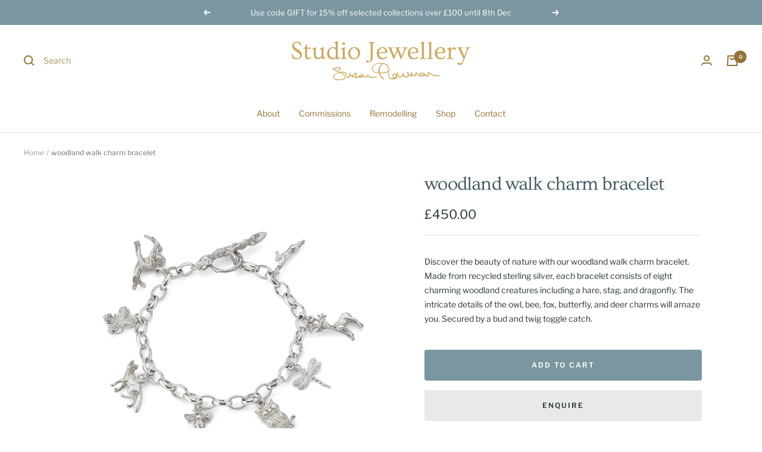

--- FILE ---
content_type: text/html; charset=utf-8
request_url: https://www.studiojewellery.com/products/woodland-walk-charm-bracelet
body_size: 38917
content:
<!doctype html><html class="no-js" lang="en" dir="ltr">
  <head>
    <meta charset="utf-8">
    <meta name="viewport" content="width=device-width, initial-scale=1.0, height=device-height, minimum-scale=1.0, maximum-scale=1.0">
    <meta name="theme-color" content="#ffffff">

    <title>woodland walk charm bracelet</title><meta name="description" content="Discover the beauty of nature with our woodland walk charm bracelet. Made from recycled sterling silver, each bracelet consists of eight charming woodland creatures including a hare, stag, and dragonfly. The intricate details of the owl, bee, fox, butterfly, and deer charms will amaze you. Secured by a bud and twig tog"><link rel="canonical" href="https://www.studiojewellery.com/products/woodland-walk-charm-bracelet"><link rel="shortcut icon" href="//www.studiojewellery.com/cdn/shop/files/favicon-01_96x96.png?v=1637764688" type="image/png"><link rel="preconnect" href="https://cdn.shopify.com">
    <link rel="dns-prefetch" href="https://productreviews.shopifycdn.com">
    <link rel="dns-prefetch" href="https://www.google-analytics.com"><link rel="preconnect" href="https://fonts.shopifycdn.com" crossorigin><link rel="preload" as="style" href="//www.studiojewellery.com/cdn/shop/t/2/assets/theme.css?v=37218850252289723831763934967">
    <link rel="preload" as="script" href="//www.studiojewellery.com/cdn/shop/t/2/assets/vendor.js?v=22537653015059156621635931958">
    <link rel="preload" as="script" href="//www.studiojewellery.com/cdn/shop/t/2/assets/theme.js?v=20986686032056461191635931957"><link rel="preload" as="fetch" href="/products/woodland-walk-charm-bracelet.js" crossorigin>
      <link rel="preload" as="image" imagesizes="(max-width: 999px) calc(100vw - 48px), 640px" imagesrcset="//www.studiojewellery.com/cdn/shop/products/IMG_50140_400x.jpg?v=1641478704 400w, //www.studiojewellery.com/cdn/shop/products/IMG_50140_500x.jpg?v=1641478704 500w, //www.studiojewellery.com/cdn/shop/products/IMG_50140_600x.jpg?v=1641478704 600w, //www.studiojewellery.com/cdn/shop/products/IMG_50140_700x.jpg?v=1641478704 700w, //www.studiojewellery.com/cdn/shop/products/IMG_50140_800x.jpg?v=1641478704 800w, //www.studiojewellery.com/cdn/shop/products/IMG_50140_900x.jpg?v=1641478704 900w, //www.studiojewellery.com/cdn/shop/products/IMG_50140_1000x.jpg?v=1641478704 1000w, //www.studiojewellery.com/cdn/shop/products/IMG_50140_1100x.jpg?v=1641478704 1100w, //www.studiojewellery.com/cdn/shop/products/IMG_50140_1200x.jpg?v=1641478704 1200w, //www.studiojewellery.com/cdn/shop/products/IMG_50140_1300x.jpg?v=1641478704 1300w, //www.studiojewellery.com/cdn/shop/products/IMG_50140_1400x.jpg?v=1641478704 1400w, //www.studiojewellery.com/cdn/shop/products/IMG_50140_1500x.jpg?v=1641478704 1500w
"><meta property="og:type" content="product">
  <meta property="og:title" content="woodland walk charm bracelet">
  <meta property="product:price:amount" content="450.00">
  <meta property="product:price:currency" content="GBP"><meta property="og:image" content="http://www.studiojewellery.com/cdn/shop/products/IMG_50140.jpg?v=1641478704">
  <meta property="og:image:secure_url" content="https://www.studiojewellery.com/cdn/shop/products/IMG_50140.jpg?v=1641478704">
  <meta property="og:image:width" content="1500">
  <meta property="og:image:height" content="1500"><meta property="og:description" content="Discover the beauty of nature with our woodland walk charm bracelet. Made from recycled sterling silver, each bracelet consists of eight charming woodland creatures including a hare, stag, and dragonfly. The intricate details of the owl, bee, fox, butterfly, and deer charms will amaze you. Secured by a bud and twig tog"><meta property="og:url" content="https://www.studiojewellery.com/products/woodland-walk-charm-bracelet">
<meta property="og:site_name" content="Studio Jewellery"><meta name="twitter:card" content="summary"><meta name="twitter:title" content="woodland walk charm bracelet">
  <meta name="twitter:description" content="Discover the beauty of nature with our woodland walk charm bracelet. Made from recycled sterling silver, each bracelet consists of eight charming woodland creatures including a hare, stag, and dragonfly. The intricate details of the owl, bee, fox, butterfly, and deer charms will amaze you. Secured by a bud and twig toggle catch."><meta name="twitter:image" content="https://www.studiojewellery.com/cdn/shop/products/IMG_50140_1200x1200_crop_center.jpg?v=1641478704">
  <meta name="twitter:image:alt" content="">
    
  <script type="application/ld+json">
  {
    "@context": "https://schema.org",
    "@type": "Product",
    "offers": [{
          "@type": "Offer",
          "name": "Default Title",
          "availability":"https://schema.org/InStock",
          "price": 450.0,
          "priceCurrency": "GBP",
          "priceValidUntil": "2026-01-31","sku": "rub50140","url": "/products/woodland-walk-charm-bracelet?variant=42279141671165"
        }
],
    "brand": {
      "@type": "Brand",
      "name": "Studio Jewellery"
    },
    "name": "woodland walk charm bracelet",
    "description": "Discover the beauty of nature with our woodland walk charm bracelet. Made from recycled sterling silver, each bracelet consists of eight charming woodland creatures including a hare, stag, and dragonfly. The intricate details of the owl, bee, fox, butterfly, and deer charms will amaze you. Secured by a bud and twig toggle catch.",
    "category": "Bracelet",
    "url": "/products/woodland-walk-charm-bracelet",
    "sku": "rub50140",
    "image": {
      "@type": "ImageObject",
      "url": "https://www.studiojewellery.com/cdn/shop/products/IMG_50140_1024x.jpg?v=1641478704",
      "image": "https://www.studiojewellery.com/cdn/shop/products/IMG_50140_1024x.jpg?v=1641478704",
      "name": "",
      "width": "1024",
      "height": "1024"
    }
  }
  </script>



  <script type="application/ld+json">
  {
    "@context": "https://schema.org",
    "@type": "BreadcrumbList",
  "itemListElement": [{
      "@type": "ListItem",
      "position": 1,
      "name": "Home",
      "item": "https://www.studiojewellery.com"
    },{
          "@type": "ListItem",
          "position": 2,
          "name": "woodland walk charm bracelet",
          "item": "https://www.studiojewellery.com/products/woodland-walk-charm-bracelet"
        }]
  }
  </script>

    <link rel="preload" href="//www.studiojewellery.com/cdn/fonts/ovo/ovo_n4.cbcdfe6a371e62394cce345894111238d5c755fe.woff2" as="font" type="font/woff2" crossorigin><link rel="preload" href="//www.studiojewellery.com/cdn/fonts/libre_franklin/librefranklin_n4.a9b0508e1ffb743a0fd6d0614768959c54a27d86.woff2" as="font" type="font/woff2" crossorigin><style>
  /* Typography (heading) */
  @font-face {
  font-family: Ovo;
  font-weight: 400;
  font-style: normal;
  font-display: swap;
  src: url("//www.studiojewellery.com/cdn/fonts/ovo/ovo_n4.cbcdfe6a371e62394cce345894111238d5c755fe.woff2") format("woff2"),
       url("//www.studiojewellery.com/cdn/fonts/ovo/ovo_n4.45d7366896f09aaf8686b8a5de287b8fbe74e5ee.woff") format("woff");
}

/* Typography (body) */
  @font-face {
  font-family: "Libre Franklin";
  font-weight: 400;
  font-style: normal;
  font-display: swap;
  src: url("//www.studiojewellery.com/cdn/fonts/libre_franklin/librefranklin_n4.a9b0508e1ffb743a0fd6d0614768959c54a27d86.woff2") format("woff2"),
       url("//www.studiojewellery.com/cdn/fonts/libre_franklin/librefranklin_n4.948f6f27caf8552b1a9560176e3f14eeb2c6f202.woff") format("woff");
}

@font-face {
  font-family: "Libre Franklin";
  font-weight: 400;
  font-style: italic;
  font-display: swap;
  src: url("//www.studiojewellery.com/cdn/fonts/libre_franklin/librefranklin_i4.5cee60cade760b32c7b489f9d561e97341909d7c.woff2") format("woff2"),
       url("//www.studiojewellery.com/cdn/fonts/libre_franklin/librefranklin_i4.2f9ee939c2cc82522dfb62e1a084861f9beeb411.woff") format("woff");
}

@font-face {
  font-family: "Libre Franklin";
  font-weight: 600;
  font-style: normal;
  font-display: swap;
  src: url("//www.studiojewellery.com/cdn/fonts/libre_franklin/librefranklin_n6.c976b0b721ea92417572301ef17640150832a2b9.woff2") format("woff2"),
       url("//www.studiojewellery.com/cdn/fonts/libre_franklin/librefranklin_n6.bb41783c980fb0a0dad0f0403cbcc7159efe6030.woff") format("woff");
}

@font-face {
  font-family: "Libre Franklin";
  font-weight: 600;
  font-style: italic;
  font-display: swap;
  src: url("//www.studiojewellery.com/cdn/fonts/libre_franklin/librefranklin_i6.7ae53255ab44c18176e5c1c169a009f635aeb949.woff2") format("woff2"),
       url("//www.studiojewellery.com/cdn/fonts/libre_franklin/librefranklin_i6.c8eb9c307a8e927dcb30218e64b5b81edbc09ee3.woff") format("woff");
}

:root {--heading-color: 63, 88, 97;
    --text-color: 41, 55, 61;
    --background: 255, 255, 255;
    --secondary-background: 244, 244, 244;
    --border-color: 223, 225, 226;
    --border-color-darker: 169, 175, 177;
    --success-color: 46, 158, 123;
    --success-background: 213, 236, 229;
    --error-color: 222, 42, 42;
    --error-background: 253, 240, 240;
    --primary-button-background: 122, 151, 161;
    --primary-button-text-color: 255, 255, 255;
    --secondary-button-background: 193, 118, 43;
    --secondary-button-text-color: 255, 255, 255;
    --product-star-rating: 193, 118, 43;
    --product-on-sale-accent: 63, 88, 97;
    --product-sold-out-accent: 63, 88, 97;
    --product-custom-label-background: 193, 118, 43;
    --product-custom-label-text-color: 255, 255, 255;
    --product-custom-label-2-background: 243, 229, 182;
    --product-custom-label-2-text-color: 0, 0, 0;
    --product-low-stock-text-color: 231, 109, 10;
    --product-in-stock-text-color: 46, 158, 123;
    --loading-bar-background: 41, 55, 61;

    /* We duplicate some "base" colors as root colors, which is useful to use on drawer elements or popover without. Those should not be overridden to avoid issues */
    --root-heading-color: 63, 88, 97;
    --root-text-color: 41, 55, 61;
    --root-background: 255, 255, 255;
    --root-border-color: 223, 225, 226;
    --root-primary-button-background: 122, 151, 161;
    --root-primary-button-text-color: 255, 255, 255;

    --base-font-size: 14px;
    --heading-font-family: Ovo, serif;
    --heading-font-weight: 400;
    --heading-font-style: normal;
    --heading-text-transform: normal;
    --text-font-family: "Libre Franklin", sans-serif;
    --text-font-weight: 400;
    --text-font-style: normal;
    --text-font-bold-weight: 600;

    /* Typography (font size) */
    --heading-xxsmall-font-size: 10px;
    --heading-xsmall-font-size: 10px;
    --heading-small-font-size: 11px;
    --heading-large-font-size: 32px;
    --heading-h1-font-size: 32px;
    --heading-h2-font-size: 28px;
    --heading-h3-font-size: 26px;
    --heading-h4-font-size: 22px;
    --heading-h5-font-size: 18px;
    --heading-h6-font-size: 16px;

    /* Control the look and feel of the theme by changing radius of various elements */
    --button-border-radius: 4px;
    --block-border-radius: 8px;
    --block-border-radius-reduced: 4px;
    --color-swatch-border-radius: 0px;

    /* Button size */
    --button-height: 48px;
    --button-small-height: 40px;

    /* Form related */
    --form-input-field-height: 48px;
    --form-input-gap: 16px;
    --form-submit-margin: 24px;

    /* Product listing related variables */
    --product-list-block-spacing: 32px;

    /* Video related */
    --play-button-background: 255, 255, 255;
    --play-button-arrow: 41, 55, 61;

    /* RTL support */
    --transform-logical-flip: 1;
    --transform-origin-start: left;
    --transform-origin-end: right;

    /* Other */
    --zoom-cursor-svg-url: url(//www.studiojewellery.com/cdn/shop/t/2/assets/zoom-cursor.svg?v=123876670163532115861638447870);
    --arrow-right-svg-url: url(//www.studiojewellery.com/cdn/shop/t/2/assets/arrow-right.svg?v=43461414147888304681638447870);
    --arrow-left-svg-url: url(//www.studiojewellery.com/cdn/shop/t/2/assets/arrow-left.svg?v=144224953704765200981638447870);

    /* Some useful variables that we can reuse in our CSS. Some explanation are needed for some of them:
       - container-max-width-minus-gutters: represents the container max width without the edge gutters
       - container-outer-width: considering the screen width, represent all the space outside the container
       - container-outer-margin: same as container-outer-width but get set to 0 inside a container
       - container-inner-width: the effective space inside the container (minus gutters)
       - grid-column-width: represents the width of a single column of the grid
       - vertical-breather: this is a variable that defines the global "spacing" between sections, and inside the section
                            to create some "breath" and minimum spacing
     */
    --container-max-width: 1600px;
    --container-gutter: 24px;
    --container-max-width-minus-gutters: calc(var(--container-max-width) - (var(--container-gutter)) * 2);
    --container-outer-width: max(calc((100vw - var(--container-max-width-minus-gutters)) / 2), var(--container-gutter));
    --container-outer-margin: var(--container-outer-width);
    --container-inner-width: calc(100vw - var(--container-outer-width) * 2);

    --grid-column-count: 10;
    --grid-gap: 24px;
    --grid-column-width: calc((100vw - var(--container-outer-width) * 2 - var(--grid-gap) * (var(--grid-column-count) - 1)) / var(--grid-column-count));

    --vertical-breather: 36px;
    --vertical-breather-tight: 36px;

    /* Shopify related variables */
    --payment-terms-background-color: #ffffff;
  }

  @media screen and (min-width: 741px) {
    :root {
      --container-gutter: 40px;
      --grid-column-count: 20;
      --vertical-breather: 48px;
      --vertical-breather-tight: 48px;

      /* Typography (font size) */
      --heading-xsmall-font-size: 11px;
      --heading-small-font-size: 12px;
      --heading-large-font-size: 48px;
      --heading-h1-font-size: 48px;
      --heading-h2-font-size: 36px;
      --heading-h3-font-size: 30px;
      --heading-h4-font-size: 22px;
      --heading-h5-font-size: 18px;
      --heading-h6-font-size: 16px;

      /* Form related */
      --form-input-field-height: 52px;
      --form-submit-margin: 32px;

      /* Button size */
      --button-height: 52px;
      --button-small-height: 44px;
    }
  }

  @media screen and (min-width: 1200px) {
    :root {
      --vertical-breather: 64px;
      --vertical-breather-tight: 48px;
      --product-list-block-spacing: 48px;

      /* Typography */
      --heading-large-font-size: 58px;
      --heading-h1-font-size: 50px;
      --heading-h2-font-size: 44px;
      --heading-h3-font-size: 32px;
      --heading-h4-font-size: 26px;
      --heading-h5-font-size: 22px;
      --heading-h6-font-size: 16px;
    }
  }

  @media screen and (min-width: 1600px) {
    :root {
      --vertical-breather: 64px;
      --vertical-breather-tight: 48px;
    }
  }
</style>
    <script>
  // This allows to expose several variables to the global scope, to be used in scripts
  window.themeVariables = {
    settings: {
      direction: "ltr",
      pageType: "product",
      cartCount: 0,
      moneyFormat: "£{{amount}}",
      moneyWithCurrencyFormat: "£{{amount}} GBP",
      showVendor: false,
      discountMode: "saving",
      currencyCodeEnabled: false,
      searchMode: "product,article,collection",
      searchUnavailableProducts: "last",
      cartType: "drawer",
      cartCurrency: "GBP",
      mobileZoomFactor: 2.5
    },

    routes: {
      host: "www.studiojewellery.com",
      rootUrl: "\/",
      rootUrlWithoutSlash: '',
      cartUrl: "\/cart",
      cartAddUrl: "\/cart\/add",
      cartChangeUrl: "\/cart\/change",
      searchUrl: "\/search",
      predictiveSearchUrl: "\/search\/suggest",
      productRecommendationsUrl: "\/recommendations\/products"
    },

    strings: {
      accessibilityDelete: "Delete",
      accessibilityClose: "Close",
      collectionSoldOut: "Sold out",
      collectionDiscount: "Save @savings@",
      productSalePrice: "Sale price",
      productRegularPrice: "Regular price",
      productFormUnavailable: "Unavailable",
      productFormSoldOut: "Sold out",
      productFormPreOrder: "Pre-order",
      productFormAddToCart: "Add to cart",
      searchNoResults: "No results could be found.",
      searchNewSearch: "New search",
      searchProducts: "Products",
      searchArticles: "Journal",
      searchPages: "Pages",
      searchCollections: "Collections",
      cartViewCart: "View cart",
      cartItemAdded: "Item added to your cart!",
      cartItemAddedShort: "Added to your cart!",
      cartAddOrderNote: "Add order note",
      cartEditOrderNote: "Edit order note",
      shippingEstimatorNoResults: "Sorry, we do not ship to your address.",
      shippingEstimatorOneResult: "There is one shipping rate for your address:",
      shippingEstimatorMultipleResults: "There are several shipping rates for your address:",
      shippingEstimatorError: "One or more error occurred while retrieving shipping rates:"
    },

    libs: {
      flickity: "\/\/www.studiojewellery.com\/cdn\/shop\/t\/2\/assets\/flickity.js?v=7371222024733052561635931956",
      photoswipe: "\/\/www.studiojewellery.com\/cdn\/shop\/t\/2\/assets\/photoswipe.js?v=132268647426145925301635931956",
      qrCode: "\/\/www.studiojewellery.com\/cdn\/shopifycloud\/storefront\/assets\/themes_support\/vendor\/qrcode-3f2b403b.js"
    },

    breakpoints: {
      phone: 'screen and (max-width: 740px)',
      tablet: 'screen and (min-width: 741px) and (max-width: 999px)',
      tabletAndUp: 'screen and (min-width: 741px)',
      pocket: 'screen and (max-width: 999px)',
      lap: 'screen and (min-width: 1000px) and (max-width: 1199px)',
      lapAndUp: 'screen and (min-width: 1000px)',
      desktop: 'screen and (min-width: 1200px)',
      wide: 'screen and (min-width: 1400px)'
    },

    info: {
      name: 'Focal',
      version: '8.0.0'
    }
  };

  if ('noModule' in HTMLScriptElement.prototype) {
    // Old browsers (like IE) that does not support module will be considered as if not executing JS at all
    document.documentElement.className = document.documentElement.className.replace('no-js', 'js');

    requestAnimationFrame(() => {
      const viewportHeight = (window.visualViewport ? window.visualViewport.height : document.documentElement.clientHeight);
      document.documentElement.style.setProperty('--window-height',viewportHeight + 'px');
    });
  }// We save the product ID in local storage to be eventually used for recently viewed section
    try {
      const items = JSON.parse(localStorage.getItem('theme:recently-viewed-products') || '[]');

      // We check if the current product already exists, and if it does not, we add it at the start
      if (!items.includes(7532671140093)) {
        items.unshift(7532671140093);
      }

      localStorage.setItem('theme:recently-viewed-products', JSON.stringify(items.slice(0, 20)));
    } catch (e) {
      // Safari in private mode does not allow setting item, we silently fail
    }</script>

    <link rel="stylesheet" href="//www.studiojewellery.com/cdn/shop/t/2/assets/theme.css?v=37218850252289723831763934967">

    <script src="//www.studiojewellery.com/cdn/shop/t/2/assets/vendor.js?v=22537653015059156621635931958" defer></script>
    <script src="//www.studiojewellery.com/cdn/shop/t/2/assets/theme.js?v=20986686032056461191635931957" defer></script>
    <script src="//www.studiojewellery.com/cdn/shop/t/2/assets/custom.js?v=167639537848865775061635931955" defer></script>

    <script>window.performance && window.performance.mark && window.performance.mark('shopify.content_for_header.start');</script><meta id="shopify-digital-wallet" name="shopify-digital-wallet" content="/60695183613/digital_wallets/dialog">
<meta name="shopify-checkout-api-token" content="421882e1c775c227921bc8b79651dcbb">
<meta id="in-context-paypal-metadata" data-shop-id="60695183613" data-venmo-supported="false" data-environment="production" data-locale="en_US" data-paypal-v4="true" data-currency="GBP">
<link rel="alternate" type="application/json+oembed" href="https://www.studiojewellery.com/products/woodland-walk-charm-bracelet.oembed">
<script async="async" src="/checkouts/internal/preloads.js?locale=en-GB"></script>
<link rel="preconnect" href="https://shop.app" crossorigin="anonymous">
<script async="async" src="https://shop.app/checkouts/internal/preloads.js?locale=en-GB&shop_id=60695183613" crossorigin="anonymous"></script>
<script id="apple-pay-shop-capabilities" type="application/json">{"shopId":60695183613,"countryCode":"GB","currencyCode":"GBP","merchantCapabilities":["supports3DS"],"merchantId":"gid:\/\/shopify\/Shop\/60695183613","merchantName":"Studio Jewellery","requiredBillingContactFields":["postalAddress","email"],"requiredShippingContactFields":["postalAddress","email"],"shippingType":"shipping","supportedNetworks":["visa","maestro","masterCard","amex","discover","elo"],"total":{"type":"pending","label":"Studio Jewellery","amount":"1.00"},"shopifyPaymentsEnabled":true,"supportsSubscriptions":true}</script>
<script id="shopify-features" type="application/json">{"accessToken":"421882e1c775c227921bc8b79651dcbb","betas":["rich-media-storefront-analytics"],"domain":"www.studiojewellery.com","predictiveSearch":true,"shopId":60695183613,"locale":"en"}</script>
<script>var Shopify = Shopify || {};
Shopify.shop = "studio-jewellery-workshop.myshopify.com";
Shopify.locale = "en";
Shopify.currency = {"active":"GBP","rate":"1.0"};
Shopify.country = "GB";
Shopify.theme = {"name":"Studio Jewellery 1.0","id":128548077821,"schema_name":"Studio Jewellery Workshop","schema_version":"1.0","theme_store_id":714,"role":"main"};
Shopify.theme.handle = "null";
Shopify.theme.style = {"id":null,"handle":null};
Shopify.cdnHost = "www.studiojewellery.com/cdn";
Shopify.routes = Shopify.routes || {};
Shopify.routes.root = "/";</script>
<script type="module">!function(o){(o.Shopify=o.Shopify||{}).modules=!0}(window);</script>
<script>!function(o){function n(){var o=[];function n(){o.push(Array.prototype.slice.apply(arguments))}return n.q=o,n}var t=o.Shopify=o.Shopify||{};t.loadFeatures=n(),t.autoloadFeatures=n()}(window);</script>
<script>
  window.ShopifyPay = window.ShopifyPay || {};
  window.ShopifyPay.apiHost = "shop.app\/pay";
  window.ShopifyPay.redirectState = null;
</script>
<script id="shop-js-analytics" type="application/json">{"pageType":"product"}</script>
<script defer="defer" async type="module" src="//www.studiojewellery.com/cdn/shopifycloud/shop-js/modules/v2/client.init-shop-cart-sync_BdyHc3Nr.en.esm.js"></script>
<script defer="defer" async type="module" src="//www.studiojewellery.com/cdn/shopifycloud/shop-js/modules/v2/chunk.common_Daul8nwZ.esm.js"></script>
<script type="module">
  await import("//www.studiojewellery.com/cdn/shopifycloud/shop-js/modules/v2/client.init-shop-cart-sync_BdyHc3Nr.en.esm.js");
await import("//www.studiojewellery.com/cdn/shopifycloud/shop-js/modules/v2/chunk.common_Daul8nwZ.esm.js");

  window.Shopify.SignInWithShop?.initShopCartSync?.({"fedCMEnabled":true,"windoidEnabled":true});

</script>
<script>
  window.Shopify = window.Shopify || {};
  if (!window.Shopify.featureAssets) window.Shopify.featureAssets = {};
  window.Shopify.featureAssets['shop-js'] = {"shop-cart-sync":["modules/v2/client.shop-cart-sync_QYOiDySF.en.esm.js","modules/v2/chunk.common_Daul8nwZ.esm.js"],"init-fed-cm":["modules/v2/client.init-fed-cm_DchLp9rc.en.esm.js","modules/v2/chunk.common_Daul8nwZ.esm.js"],"shop-button":["modules/v2/client.shop-button_OV7bAJc5.en.esm.js","modules/v2/chunk.common_Daul8nwZ.esm.js"],"init-windoid":["modules/v2/client.init-windoid_DwxFKQ8e.en.esm.js","modules/v2/chunk.common_Daul8nwZ.esm.js"],"shop-cash-offers":["modules/v2/client.shop-cash-offers_DWtL6Bq3.en.esm.js","modules/v2/chunk.common_Daul8nwZ.esm.js","modules/v2/chunk.modal_CQq8HTM6.esm.js"],"shop-toast-manager":["modules/v2/client.shop-toast-manager_CX9r1SjA.en.esm.js","modules/v2/chunk.common_Daul8nwZ.esm.js"],"init-shop-email-lookup-coordinator":["modules/v2/client.init-shop-email-lookup-coordinator_UhKnw74l.en.esm.js","modules/v2/chunk.common_Daul8nwZ.esm.js"],"pay-button":["modules/v2/client.pay-button_DzxNnLDY.en.esm.js","modules/v2/chunk.common_Daul8nwZ.esm.js"],"avatar":["modules/v2/client.avatar_BTnouDA3.en.esm.js"],"init-shop-cart-sync":["modules/v2/client.init-shop-cart-sync_BdyHc3Nr.en.esm.js","modules/v2/chunk.common_Daul8nwZ.esm.js"],"shop-login-button":["modules/v2/client.shop-login-button_D8B466_1.en.esm.js","modules/v2/chunk.common_Daul8nwZ.esm.js","modules/v2/chunk.modal_CQq8HTM6.esm.js"],"init-customer-accounts-sign-up":["modules/v2/client.init-customer-accounts-sign-up_C8fpPm4i.en.esm.js","modules/v2/client.shop-login-button_D8B466_1.en.esm.js","modules/v2/chunk.common_Daul8nwZ.esm.js","modules/v2/chunk.modal_CQq8HTM6.esm.js"],"init-shop-for-new-customer-accounts":["modules/v2/client.init-shop-for-new-customer-accounts_CVTO0Ztu.en.esm.js","modules/v2/client.shop-login-button_D8B466_1.en.esm.js","modules/v2/chunk.common_Daul8nwZ.esm.js","modules/v2/chunk.modal_CQq8HTM6.esm.js"],"init-customer-accounts":["modules/v2/client.init-customer-accounts_dRgKMfrE.en.esm.js","modules/v2/client.shop-login-button_D8B466_1.en.esm.js","modules/v2/chunk.common_Daul8nwZ.esm.js","modules/v2/chunk.modal_CQq8HTM6.esm.js"],"shop-follow-button":["modules/v2/client.shop-follow-button_CkZpjEct.en.esm.js","modules/v2/chunk.common_Daul8nwZ.esm.js","modules/v2/chunk.modal_CQq8HTM6.esm.js"],"lead-capture":["modules/v2/client.lead-capture_BntHBhfp.en.esm.js","modules/v2/chunk.common_Daul8nwZ.esm.js","modules/v2/chunk.modal_CQq8HTM6.esm.js"],"checkout-modal":["modules/v2/client.checkout-modal_CfxcYbTm.en.esm.js","modules/v2/chunk.common_Daul8nwZ.esm.js","modules/v2/chunk.modal_CQq8HTM6.esm.js"],"shop-login":["modules/v2/client.shop-login_Da4GZ2H6.en.esm.js","modules/v2/chunk.common_Daul8nwZ.esm.js","modules/v2/chunk.modal_CQq8HTM6.esm.js"],"payment-terms":["modules/v2/client.payment-terms_MV4M3zvL.en.esm.js","modules/v2/chunk.common_Daul8nwZ.esm.js","modules/v2/chunk.modal_CQq8HTM6.esm.js"]};
</script>
<script>(function() {
  var isLoaded = false;
  function asyncLoad() {
    if (isLoaded) return;
    isLoaded = true;
    var urls = ["https:\/\/instafeed.nfcube.com\/cdn\/cdc6600b9160417a4a2d7049f89a13ae.js?shop=studio-jewellery-workshop.myshopify.com"];
    for (var i = 0; i < urls.length; i++) {
      var s = document.createElement('script');
      s.type = 'text/javascript';
      s.async = true;
      s.src = urls[i];
      var x = document.getElementsByTagName('script')[0];
      x.parentNode.insertBefore(s, x);
    }
  };
  if(window.attachEvent) {
    window.attachEvent('onload', asyncLoad);
  } else {
    window.addEventListener('load', asyncLoad, false);
  }
})();</script>
<script id="__st">var __st={"a":60695183613,"offset":0,"reqid":"7f89497a-3717-458d-be6b-672b719c204e-1769016112","pageurl":"www.studiojewellery.com\/products\/woodland-walk-charm-bracelet","u":"309170234715","p":"product","rtyp":"product","rid":7532671140093};</script>
<script>window.ShopifyPaypalV4VisibilityTracking = true;</script>
<script id="captcha-bootstrap">!function(){'use strict';const t='contact',e='account',n='new_comment',o=[[t,t],['blogs',n],['comments',n],[t,'customer']],c=[[e,'customer_login'],[e,'guest_login'],[e,'recover_customer_password'],[e,'create_customer']],r=t=>t.map((([t,e])=>`form[action*='/${t}']:not([data-nocaptcha='true']) input[name='form_type'][value='${e}']`)).join(','),a=t=>()=>t?[...document.querySelectorAll(t)].map((t=>t.form)):[];function s(){const t=[...o],e=r(t);return a(e)}const i='password',u='form_key',d=['recaptcha-v3-token','g-recaptcha-response','h-captcha-response',i],f=()=>{try{return window.sessionStorage}catch{return}},m='__shopify_v',_=t=>t.elements[u];function p(t,e,n=!1){try{const o=window.sessionStorage,c=JSON.parse(o.getItem(e)),{data:r}=function(t){const{data:e,action:n}=t;return t[m]||n?{data:e,action:n}:{data:t,action:n}}(c);for(const[e,n]of Object.entries(r))t.elements[e]&&(t.elements[e].value=n);n&&o.removeItem(e)}catch(o){console.error('form repopulation failed',{error:o})}}const l='form_type',E='cptcha';function T(t){t.dataset[E]=!0}const w=window,h=w.document,L='Shopify',v='ce_forms',y='captcha';let A=!1;((t,e)=>{const n=(g='f06e6c50-85a8-45c8-87d0-21a2b65856fe',I='https://cdn.shopify.com/shopifycloud/storefront-forms-hcaptcha/ce_storefront_forms_captcha_hcaptcha.v1.5.2.iife.js',D={infoText:'Protected by hCaptcha',privacyText:'Privacy',termsText:'Terms'},(t,e,n)=>{const o=w[L][v],c=o.bindForm;if(c)return c(t,g,e,D).then(n);var r;o.q.push([[t,g,e,D],n]),r=I,A||(h.body.append(Object.assign(h.createElement('script'),{id:'captcha-provider',async:!0,src:r})),A=!0)});var g,I,D;w[L]=w[L]||{},w[L][v]=w[L][v]||{},w[L][v].q=[],w[L][y]=w[L][y]||{},w[L][y].protect=function(t,e){n(t,void 0,e),T(t)},Object.freeze(w[L][y]),function(t,e,n,w,h,L){const[v,y,A,g]=function(t,e,n){const i=e?o:[],u=t?c:[],d=[...i,...u],f=r(d),m=r(i),_=r(d.filter((([t,e])=>n.includes(e))));return[a(f),a(m),a(_),s()]}(w,h,L),I=t=>{const e=t.target;return e instanceof HTMLFormElement?e:e&&e.form},D=t=>v().includes(t);t.addEventListener('submit',(t=>{const e=I(t);if(!e)return;const n=D(e)&&!e.dataset.hcaptchaBound&&!e.dataset.recaptchaBound,o=_(e),c=g().includes(e)&&(!o||!o.value);(n||c)&&t.preventDefault(),c&&!n&&(function(t){try{if(!f())return;!function(t){const e=f();if(!e)return;const n=_(t);if(!n)return;const o=n.value;o&&e.removeItem(o)}(t);const e=Array.from(Array(32),(()=>Math.random().toString(36)[2])).join('');!function(t,e){_(t)||t.append(Object.assign(document.createElement('input'),{type:'hidden',name:u})),t.elements[u].value=e}(t,e),function(t,e){const n=f();if(!n)return;const o=[...t.querySelectorAll(`input[type='${i}']`)].map((({name:t})=>t)),c=[...d,...o],r={};for(const[a,s]of new FormData(t).entries())c.includes(a)||(r[a]=s);n.setItem(e,JSON.stringify({[m]:1,action:t.action,data:r}))}(t,e)}catch(e){console.error('failed to persist form',e)}}(e),e.submit())}));const S=(t,e)=>{t&&!t.dataset[E]&&(n(t,e.some((e=>e===t))),T(t))};for(const o of['focusin','change'])t.addEventListener(o,(t=>{const e=I(t);D(e)&&S(e,y())}));const B=e.get('form_key'),M=e.get(l),P=B&&M;t.addEventListener('DOMContentLoaded',(()=>{const t=y();if(P)for(const e of t)e.elements[l].value===M&&p(e,B);[...new Set([...A(),...v().filter((t=>'true'===t.dataset.shopifyCaptcha))])].forEach((e=>S(e,t)))}))}(h,new URLSearchParams(w.location.search),n,t,e,['guest_login'])})(!0,!0)}();</script>
<script integrity="sha256-4kQ18oKyAcykRKYeNunJcIwy7WH5gtpwJnB7kiuLZ1E=" data-source-attribution="shopify.loadfeatures" defer="defer" src="//www.studiojewellery.com/cdn/shopifycloud/storefront/assets/storefront/load_feature-a0a9edcb.js" crossorigin="anonymous"></script>
<script crossorigin="anonymous" defer="defer" src="//www.studiojewellery.com/cdn/shopifycloud/storefront/assets/shopify_pay/storefront-65b4c6d7.js?v=20250812"></script>
<script data-source-attribution="shopify.dynamic_checkout.dynamic.init">var Shopify=Shopify||{};Shopify.PaymentButton=Shopify.PaymentButton||{isStorefrontPortableWallets:!0,init:function(){window.Shopify.PaymentButton.init=function(){};var t=document.createElement("script");t.src="https://www.studiojewellery.com/cdn/shopifycloud/portable-wallets/latest/portable-wallets.en.js",t.type="module",document.head.appendChild(t)}};
</script>
<script data-source-attribution="shopify.dynamic_checkout.buyer_consent">
  function portableWalletsHideBuyerConsent(e){var t=document.getElementById("shopify-buyer-consent"),n=document.getElementById("shopify-subscription-policy-button");t&&n&&(t.classList.add("hidden"),t.setAttribute("aria-hidden","true"),n.removeEventListener("click",e))}function portableWalletsShowBuyerConsent(e){var t=document.getElementById("shopify-buyer-consent"),n=document.getElementById("shopify-subscription-policy-button");t&&n&&(t.classList.remove("hidden"),t.removeAttribute("aria-hidden"),n.addEventListener("click",e))}window.Shopify?.PaymentButton&&(window.Shopify.PaymentButton.hideBuyerConsent=portableWalletsHideBuyerConsent,window.Shopify.PaymentButton.showBuyerConsent=portableWalletsShowBuyerConsent);
</script>
<script data-source-attribution="shopify.dynamic_checkout.cart.bootstrap">document.addEventListener("DOMContentLoaded",(function(){function t(){return document.querySelector("shopify-accelerated-checkout-cart, shopify-accelerated-checkout")}if(t())Shopify.PaymentButton.init();else{new MutationObserver((function(e,n){t()&&(Shopify.PaymentButton.init(),n.disconnect())})).observe(document.body,{childList:!0,subtree:!0})}}));
</script>
<link id="shopify-accelerated-checkout-styles" rel="stylesheet" media="screen" href="https://www.studiojewellery.com/cdn/shopifycloud/portable-wallets/latest/accelerated-checkout-backwards-compat.css" crossorigin="anonymous">
<style id="shopify-accelerated-checkout-cart">
        #shopify-buyer-consent {
  margin-top: 1em;
  display: inline-block;
  width: 100%;
}

#shopify-buyer-consent.hidden {
  display: none;
}

#shopify-subscription-policy-button {
  background: none;
  border: none;
  padding: 0;
  text-decoration: underline;
  font-size: inherit;
  cursor: pointer;
}

#shopify-subscription-policy-button::before {
  box-shadow: none;
}

      </style>

<script>window.performance && window.performance.mark && window.performance.mark('shopify.content_for_header.end');</script>
  <link href="https://monorail-edge.shopifysvc.com" rel="dns-prefetch">
<script>(function(){if ("sendBeacon" in navigator && "performance" in window) {try {var session_token_from_headers = performance.getEntriesByType('navigation')[0].serverTiming.find(x => x.name == '_s').description;} catch {var session_token_from_headers = undefined;}var session_cookie_matches = document.cookie.match(/_shopify_s=([^;]*)/);var session_token_from_cookie = session_cookie_matches && session_cookie_matches.length === 2 ? session_cookie_matches[1] : "";var session_token = session_token_from_headers || session_token_from_cookie || "";function handle_abandonment_event(e) {var entries = performance.getEntries().filter(function(entry) {return /monorail-edge.shopifysvc.com/.test(entry.name);});if (!window.abandonment_tracked && entries.length === 0) {window.abandonment_tracked = true;var currentMs = Date.now();var navigation_start = performance.timing.navigationStart;var payload = {shop_id: 60695183613,url: window.location.href,navigation_start,duration: currentMs - navigation_start,session_token,page_type: "product"};window.navigator.sendBeacon("https://monorail-edge.shopifysvc.com/v1/produce", JSON.stringify({schema_id: "online_store_buyer_site_abandonment/1.1",payload: payload,metadata: {event_created_at_ms: currentMs,event_sent_at_ms: currentMs}}));}}window.addEventListener('pagehide', handle_abandonment_event);}}());</script>
<script id="web-pixels-manager-setup">(function e(e,d,r,n,o){if(void 0===o&&(o={}),!Boolean(null===(a=null===(i=window.Shopify)||void 0===i?void 0:i.analytics)||void 0===a?void 0:a.replayQueue)){var i,a;window.Shopify=window.Shopify||{};var t=window.Shopify;t.analytics=t.analytics||{};var s=t.analytics;s.replayQueue=[],s.publish=function(e,d,r){return s.replayQueue.push([e,d,r]),!0};try{self.performance.mark("wpm:start")}catch(e){}var l=function(){var e={modern:/Edge?\/(1{2}[4-9]|1[2-9]\d|[2-9]\d{2}|\d{4,})\.\d+(\.\d+|)|Firefox\/(1{2}[4-9]|1[2-9]\d|[2-9]\d{2}|\d{4,})\.\d+(\.\d+|)|Chrom(ium|e)\/(9{2}|\d{3,})\.\d+(\.\d+|)|(Maci|X1{2}).+ Version\/(15\.\d+|(1[6-9]|[2-9]\d|\d{3,})\.\d+)([,.]\d+|)( \(\w+\)|)( Mobile\/\w+|) Safari\/|Chrome.+OPR\/(9{2}|\d{3,})\.\d+\.\d+|(CPU[ +]OS|iPhone[ +]OS|CPU[ +]iPhone|CPU IPhone OS|CPU iPad OS)[ +]+(15[._]\d+|(1[6-9]|[2-9]\d|\d{3,})[._]\d+)([._]\d+|)|Android:?[ /-](13[3-9]|1[4-9]\d|[2-9]\d{2}|\d{4,})(\.\d+|)(\.\d+|)|Android.+Firefox\/(13[5-9]|1[4-9]\d|[2-9]\d{2}|\d{4,})\.\d+(\.\d+|)|Android.+Chrom(ium|e)\/(13[3-9]|1[4-9]\d|[2-9]\d{2}|\d{4,})\.\d+(\.\d+|)|SamsungBrowser\/([2-9]\d|\d{3,})\.\d+/,legacy:/Edge?\/(1[6-9]|[2-9]\d|\d{3,})\.\d+(\.\d+|)|Firefox\/(5[4-9]|[6-9]\d|\d{3,})\.\d+(\.\d+|)|Chrom(ium|e)\/(5[1-9]|[6-9]\d|\d{3,})\.\d+(\.\d+|)([\d.]+$|.*Safari\/(?![\d.]+ Edge\/[\d.]+$))|(Maci|X1{2}).+ Version\/(10\.\d+|(1[1-9]|[2-9]\d|\d{3,})\.\d+)([,.]\d+|)( \(\w+\)|)( Mobile\/\w+|) Safari\/|Chrome.+OPR\/(3[89]|[4-9]\d|\d{3,})\.\d+\.\d+|(CPU[ +]OS|iPhone[ +]OS|CPU[ +]iPhone|CPU IPhone OS|CPU iPad OS)[ +]+(10[._]\d+|(1[1-9]|[2-9]\d|\d{3,})[._]\d+)([._]\d+|)|Android:?[ /-](13[3-9]|1[4-9]\d|[2-9]\d{2}|\d{4,})(\.\d+|)(\.\d+|)|Mobile Safari.+OPR\/([89]\d|\d{3,})\.\d+\.\d+|Android.+Firefox\/(13[5-9]|1[4-9]\d|[2-9]\d{2}|\d{4,})\.\d+(\.\d+|)|Android.+Chrom(ium|e)\/(13[3-9]|1[4-9]\d|[2-9]\d{2}|\d{4,})\.\d+(\.\d+|)|Android.+(UC? ?Browser|UCWEB|U3)[ /]?(15\.([5-9]|\d{2,})|(1[6-9]|[2-9]\d|\d{3,})\.\d+)\.\d+|SamsungBrowser\/(5\.\d+|([6-9]|\d{2,})\.\d+)|Android.+MQ{2}Browser\/(14(\.(9|\d{2,})|)|(1[5-9]|[2-9]\d|\d{3,})(\.\d+|))(\.\d+|)|K[Aa][Ii]OS\/(3\.\d+|([4-9]|\d{2,})\.\d+)(\.\d+|)/},d=e.modern,r=e.legacy,n=navigator.userAgent;return n.match(d)?"modern":n.match(r)?"legacy":"unknown"}(),u="modern"===l?"modern":"legacy",c=(null!=n?n:{modern:"",legacy:""})[u],f=function(e){return[e.baseUrl,"/wpm","/b",e.hashVersion,"modern"===e.buildTarget?"m":"l",".js"].join("")}({baseUrl:d,hashVersion:r,buildTarget:u}),m=function(e){var d=e.version,r=e.bundleTarget,n=e.surface,o=e.pageUrl,i=e.monorailEndpoint;return{emit:function(e){var a=e.status,t=e.errorMsg,s=(new Date).getTime(),l=JSON.stringify({metadata:{event_sent_at_ms:s},events:[{schema_id:"web_pixels_manager_load/3.1",payload:{version:d,bundle_target:r,page_url:o,status:a,surface:n,error_msg:t},metadata:{event_created_at_ms:s}}]});if(!i)return console&&console.warn&&console.warn("[Web Pixels Manager] No Monorail endpoint provided, skipping logging."),!1;try{return self.navigator.sendBeacon.bind(self.navigator)(i,l)}catch(e){}var u=new XMLHttpRequest;try{return u.open("POST",i,!0),u.setRequestHeader("Content-Type","text/plain"),u.send(l),!0}catch(e){return console&&console.warn&&console.warn("[Web Pixels Manager] Got an unhandled error while logging to Monorail."),!1}}}}({version:r,bundleTarget:l,surface:e.surface,pageUrl:self.location.href,monorailEndpoint:e.monorailEndpoint});try{o.browserTarget=l,function(e){var d=e.src,r=e.async,n=void 0===r||r,o=e.onload,i=e.onerror,a=e.sri,t=e.scriptDataAttributes,s=void 0===t?{}:t,l=document.createElement("script"),u=document.querySelector("head"),c=document.querySelector("body");if(l.async=n,l.src=d,a&&(l.integrity=a,l.crossOrigin="anonymous"),s)for(var f in s)if(Object.prototype.hasOwnProperty.call(s,f))try{l.dataset[f]=s[f]}catch(e){}if(o&&l.addEventListener("load",o),i&&l.addEventListener("error",i),u)u.appendChild(l);else{if(!c)throw new Error("Did not find a head or body element to append the script");c.appendChild(l)}}({src:f,async:!0,onload:function(){if(!function(){var e,d;return Boolean(null===(d=null===(e=window.Shopify)||void 0===e?void 0:e.analytics)||void 0===d?void 0:d.initialized)}()){var d=window.webPixelsManager.init(e)||void 0;if(d){var r=window.Shopify.analytics;r.replayQueue.forEach((function(e){var r=e[0],n=e[1],o=e[2];d.publishCustomEvent(r,n,o)})),r.replayQueue=[],r.publish=d.publishCustomEvent,r.visitor=d.visitor,r.initialized=!0}}},onerror:function(){return m.emit({status:"failed",errorMsg:"".concat(f," has failed to load")})},sri:function(e){var d=/^sha384-[A-Za-z0-9+/=]+$/;return"string"==typeof e&&d.test(e)}(c)?c:"",scriptDataAttributes:o}),m.emit({status:"loading"})}catch(e){m.emit({status:"failed",errorMsg:(null==e?void 0:e.message)||"Unknown error"})}}})({shopId: 60695183613,storefrontBaseUrl: "https://www.studiojewellery.com",extensionsBaseUrl: "https://extensions.shopifycdn.com/cdn/shopifycloud/web-pixels-manager",monorailEndpoint: "https://monorail-edge.shopifysvc.com/unstable/produce_batch",surface: "storefront-renderer",enabledBetaFlags: ["2dca8a86"],webPixelsConfigList: [{"id":"shopify-app-pixel","configuration":"{}","eventPayloadVersion":"v1","runtimeContext":"STRICT","scriptVersion":"0450","apiClientId":"shopify-pixel","type":"APP","privacyPurposes":["ANALYTICS","MARKETING"]},{"id":"shopify-custom-pixel","eventPayloadVersion":"v1","runtimeContext":"LAX","scriptVersion":"0450","apiClientId":"shopify-pixel","type":"CUSTOM","privacyPurposes":["ANALYTICS","MARKETING"]}],isMerchantRequest: false,initData: {"shop":{"name":"Studio Jewellery","paymentSettings":{"currencyCode":"GBP"},"myshopifyDomain":"studio-jewellery-workshop.myshopify.com","countryCode":"GB","storefrontUrl":"https:\/\/www.studiojewellery.com"},"customer":null,"cart":null,"checkout":null,"productVariants":[{"price":{"amount":450.0,"currencyCode":"GBP"},"product":{"title":"woodland walk charm bracelet","vendor":"Studio Jewellery","id":"7532671140093","untranslatedTitle":"woodland walk charm bracelet","url":"\/products\/woodland-walk-charm-bracelet","type":"Bracelet"},"id":"42279141671165","image":{"src":"\/\/www.studiojewellery.com\/cdn\/shop\/products\/IMG_50140.jpg?v=1641478704"},"sku":"rub50140","title":"Default Title","untranslatedTitle":"Default Title"}],"purchasingCompany":null},},"https://www.studiojewellery.com/cdn","fcfee988w5aeb613cpc8e4bc33m6693e112",{"modern":"","legacy":""},{"shopId":"60695183613","storefrontBaseUrl":"https:\/\/www.studiojewellery.com","extensionBaseUrl":"https:\/\/extensions.shopifycdn.com\/cdn\/shopifycloud\/web-pixels-manager","surface":"storefront-renderer","enabledBetaFlags":"[\"2dca8a86\"]","isMerchantRequest":"false","hashVersion":"fcfee988w5aeb613cpc8e4bc33m6693e112","publish":"custom","events":"[[\"page_viewed\",{}],[\"product_viewed\",{\"productVariant\":{\"price\":{\"amount\":450.0,\"currencyCode\":\"GBP\"},\"product\":{\"title\":\"woodland walk charm bracelet\",\"vendor\":\"Studio Jewellery\",\"id\":\"7532671140093\",\"untranslatedTitle\":\"woodland walk charm bracelet\",\"url\":\"\/products\/woodland-walk-charm-bracelet\",\"type\":\"Bracelet\"},\"id\":\"42279141671165\",\"image\":{\"src\":\"\/\/www.studiojewellery.com\/cdn\/shop\/products\/IMG_50140.jpg?v=1641478704\"},\"sku\":\"rub50140\",\"title\":\"Default Title\",\"untranslatedTitle\":\"Default Title\"}}]]"});</script><script>
  window.ShopifyAnalytics = window.ShopifyAnalytics || {};
  window.ShopifyAnalytics.meta = window.ShopifyAnalytics.meta || {};
  window.ShopifyAnalytics.meta.currency = 'GBP';
  var meta = {"product":{"id":7532671140093,"gid":"gid:\/\/shopify\/Product\/7532671140093","vendor":"Studio Jewellery","type":"Bracelet","handle":"woodland-walk-charm-bracelet","variants":[{"id":42279141671165,"price":45000,"name":"woodland walk charm bracelet","public_title":null,"sku":"rub50140"}],"remote":false},"page":{"pageType":"product","resourceType":"product","resourceId":7532671140093,"requestId":"7f89497a-3717-458d-be6b-672b719c204e-1769016112"}};
  for (var attr in meta) {
    window.ShopifyAnalytics.meta[attr] = meta[attr];
  }
</script>
<script class="analytics">
  (function () {
    var customDocumentWrite = function(content) {
      var jquery = null;

      if (window.jQuery) {
        jquery = window.jQuery;
      } else if (window.Checkout && window.Checkout.$) {
        jquery = window.Checkout.$;
      }

      if (jquery) {
        jquery('body').append(content);
      }
    };

    var hasLoggedConversion = function(token) {
      if (token) {
        return document.cookie.indexOf('loggedConversion=' + token) !== -1;
      }
      return false;
    }

    var setCookieIfConversion = function(token) {
      if (token) {
        var twoMonthsFromNow = new Date(Date.now());
        twoMonthsFromNow.setMonth(twoMonthsFromNow.getMonth() + 2);

        document.cookie = 'loggedConversion=' + token + '; expires=' + twoMonthsFromNow;
      }
    }

    var trekkie = window.ShopifyAnalytics.lib = window.trekkie = window.trekkie || [];
    if (trekkie.integrations) {
      return;
    }
    trekkie.methods = [
      'identify',
      'page',
      'ready',
      'track',
      'trackForm',
      'trackLink'
    ];
    trekkie.factory = function(method) {
      return function() {
        var args = Array.prototype.slice.call(arguments);
        args.unshift(method);
        trekkie.push(args);
        return trekkie;
      };
    };
    for (var i = 0; i < trekkie.methods.length; i++) {
      var key = trekkie.methods[i];
      trekkie[key] = trekkie.factory(key);
    }
    trekkie.load = function(config) {
      trekkie.config = config || {};
      trekkie.config.initialDocumentCookie = document.cookie;
      var first = document.getElementsByTagName('script')[0];
      var script = document.createElement('script');
      script.type = 'text/javascript';
      script.onerror = function(e) {
        var scriptFallback = document.createElement('script');
        scriptFallback.type = 'text/javascript';
        scriptFallback.onerror = function(error) {
                var Monorail = {
      produce: function produce(monorailDomain, schemaId, payload) {
        var currentMs = new Date().getTime();
        var event = {
          schema_id: schemaId,
          payload: payload,
          metadata: {
            event_created_at_ms: currentMs,
            event_sent_at_ms: currentMs
          }
        };
        return Monorail.sendRequest("https://" + monorailDomain + "/v1/produce", JSON.stringify(event));
      },
      sendRequest: function sendRequest(endpointUrl, payload) {
        // Try the sendBeacon API
        if (window && window.navigator && typeof window.navigator.sendBeacon === 'function' && typeof window.Blob === 'function' && !Monorail.isIos12()) {
          var blobData = new window.Blob([payload], {
            type: 'text/plain'
          });

          if (window.navigator.sendBeacon(endpointUrl, blobData)) {
            return true;
          } // sendBeacon was not successful

        } // XHR beacon

        var xhr = new XMLHttpRequest();

        try {
          xhr.open('POST', endpointUrl);
          xhr.setRequestHeader('Content-Type', 'text/plain');
          xhr.send(payload);
        } catch (e) {
          console.log(e);
        }

        return false;
      },
      isIos12: function isIos12() {
        return window.navigator.userAgent.lastIndexOf('iPhone; CPU iPhone OS 12_') !== -1 || window.navigator.userAgent.lastIndexOf('iPad; CPU OS 12_') !== -1;
      }
    };
    Monorail.produce('monorail-edge.shopifysvc.com',
      'trekkie_storefront_load_errors/1.1',
      {shop_id: 60695183613,
      theme_id: 128548077821,
      app_name: "storefront",
      context_url: window.location.href,
      source_url: "//www.studiojewellery.com/cdn/s/trekkie.storefront.cd680fe47e6c39ca5d5df5f0a32d569bc48c0f27.min.js"});

        };
        scriptFallback.async = true;
        scriptFallback.src = '//www.studiojewellery.com/cdn/s/trekkie.storefront.cd680fe47e6c39ca5d5df5f0a32d569bc48c0f27.min.js';
        first.parentNode.insertBefore(scriptFallback, first);
      };
      script.async = true;
      script.src = '//www.studiojewellery.com/cdn/s/trekkie.storefront.cd680fe47e6c39ca5d5df5f0a32d569bc48c0f27.min.js';
      first.parentNode.insertBefore(script, first);
    };
    trekkie.load(
      {"Trekkie":{"appName":"storefront","development":false,"defaultAttributes":{"shopId":60695183613,"isMerchantRequest":null,"themeId":128548077821,"themeCityHash":"15507096341215856279","contentLanguage":"en","currency":"GBP","eventMetadataId":"6a3dce9f-6faf-4241-a82f-f592d9eb87ee"},"isServerSideCookieWritingEnabled":true,"monorailRegion":"shop_domain","enabledBetaFlags":["65f19447"]},"Session Attribution":{},"S2S":{"facebookCapiEnabled":false,"source":"trekkie-storefront-renderer","apiClientId":580111}}
    );

    var loaded = false;
    trekkie.ready(function() {
      if (loaded) return;
      loaded = true;

      window.ShopifyAnalytics.lib = window.trekkie;

      var originalDocumentWrite = document.write;
      document.write = customDocumentWrite;
      try { window.ShopifyAnalytics.merchantGoogleAnalytics.call(this); } catch(error) {};
      document.write = originalDocumentWrite;

      window.ShopifyAnalytics.lib.page(null,{"pageType":"product","resourceType":"product","resourceId":7532671140093,"requestId":"7f89497a-3717-458d-be6b-672b719c204e-1769016112","shopifyEmitted":true});

      var match = window.location.pathname.match(/checkouts\/(.+)\/(thank_you|post_purchase)/)
      var token = match? match[1]: undefined;
      if (!hasLoggedConversion(token)) {
        setCookieIfConversion(token);
        window.ShopifyAnalytics.lib.track("Viewed Product",{"currency":"GBP","variantId":42279141671165,"productId":7532671140093,"productGid":"gid:\/\/shopify\/Product\/7532671140093","name":"woodland walk charm bracelet","price":"450.00","sku":"rub50140","brand":"Studio Jewellery","variant":null,"category":"Bracelet","nonInteraction":true,"remote":false},undefined,undefined,{"shopifyEmitted":true});
      window.ShopifyAnalytics.lib.track("monorail:\/\/trekkie_storefront_viewed_product\/1.1",{"currency":"GBP","variantId":42279141671165,"productId":7532671140093,"productGid":"gid:\/\/shopify\/Product\/7532671140093","name":"woodland walk charm bracelet","price":"450.00","sku":"rub50140","brand":"Studio Jewellery","variant":null,"category":"Bracelet","nonInteraction":true,"remote":false,"referer":"https:\/\/www.studiojewellery.com\/products\/woodland-walk-charm-bracelet"});
      }
    });


        var eventsListenerScript = document.createElement('script');
        eventsListenerScript.async = true;
        eventsListenerScript.src = "//www.studiojewellery.com/cdn/shopifycloud/storefront/assets/shop_events_listener-3da45d37.js";
        document.getElementsByTagName('head')[0].appendChild(eventsListenerScript);

})();</script>
<script
  defer
  src="https://www.studiojewellery.com/cdn/shopifycloud/perf-kit/shopify-perf-kit-3.0.4.min.js"
  data-application="storefront-renderer"
  data-shop-id="60695183613"
  data-render-region="gcp-us-east1"
  data-page-type="product"
  data-theme-instance-id="128548077821"
  data-theme-name="Studio Jewellery Workshop"
  data-theme-version="1.0"
  data-monorail-region="shop_domain"
  data-resource-timing-sampling-rate="10"
  data-shs="true"
  data-shs-beacon="true"
  data-shs-export-with-fetch="true"
  data-shs-logs-sample-rate="1"
  data-shs-beacon-endpoint="https://www.studiojewellery.com/api/collect"
></script>
</head><body class="no-focus-outline  features--image-zoom" data-instant-allow-query-string><svg class="visually-hidden">
      <linearGradient id="rating-star-gradient-half">
        <stop offset="50%" stop-color="rgb(var(--product-star-rating))" />
        <stop offset="50%" stop-color="rgb(var(--product-star-rating))" stop-opacity="0.4" />
      </linearGradient>
    </svg>

    <a href="#main" class="visually-hidden skip-to-content">Skip to content</a>
    <loading-bar class="loading-bar"></loading-bar><div id="shopify-section-announcement-bar" class="shopify-section shopify-section--announcement-bar"><style>
  :root {
    --enable-sticky-announcement-bar: 1;
  }

  #shopify-section-announcement-bar {
    --heading-color: 255, 255, 255;
    --text-color: 255, 255, 255;
    --primary-button-background: 40, 40, 40;
    --primary-button-text-color: 255, 255, 255;
    --section-background: 122, 151, 161;
    z-index: 5; /* Make sure it goes over header */position: -webkit-sticky;
      position: sticky;top: 0;
  }

  @media screen and (min-width: 741px) {
    :root {
      --enable-sticky-announcement-bar: 1;
    }

    #shopify-section-announcement-bar {position: -webkit-sticky;
        position: sticky;}
  }
</style><section>
    <announcement-bar auto-play cycle-speed="5" class="announcement-bar announcement-bar--multiple"><button data-action="prev" class="tap-area tap-area--large">
          <span class="visually-hidden">Previous</span>
          <svg fill="none" focusable="false" width="12" height="10" class="icon icon--nav-arrow-left-small  icon--direction-aware " viewBox="0 0 12 10">
        <path d="M12 5L2.25 5M2.25 5L6.15 9.16M2.25 5L6.15 0.840001" stroke="currentColor" stroke-width="2"></path>
      </svg>
        </button><div class="announcement-bar__list"><announcement-bar-item   class="announcement-bar__item" ><div class="announcement-bar__message text--small"><p>Use code GIFT for 15% off selected collections over £100 until 8th Dec</p></div></announcement-bar-item><announcement-bar-item hidden has-content class="announcement-bar__item" ><div class="announcement-bar__message text--small"><p>Visit us by Appointment only. Email us: <button class="link" data-action="open-content">susan@studiojewellery.com</button></p></div><div hidden class="announcement-bar__content has-image">
                <div class="announcement-bar__content-overlay"></div>

                <div class="announcement-bar__content-overflow">
                  <div class="announcement-bar__content-inner">
                    <button type="button" class="announcement-bar__close-button tap-area" data-action="close-content">
                      <span class="visually-hidden">Close</span><svg focusable="false" width="14" height="14" class="icon icon--close   " viewBox="0 0 14 14">
        <path d="M13 13L1 1M13 1L1 13" stroke="currentColor" stroke-width="2" fill="none"></path>
      </svg></button><img class="announcement-bar__content-image" loading="lazy" sizes="50vw" height="883" width="1294" alt="" src="//www.studiojewellery.com/cdn/shop/files/contact_dropdown_1294x.jpg?v=1642758314" srcset="//www.studiojewellery.com/cdn/shop/files/contact_dropdown_400x.jpg?v=1642758314 400w, //www.studiojewellery.com/cdn/shop/files/contact_dropdown_500x.jpg?v=1642758314 500w, //www.studiojewellery.com/cdn/shop/files/contact_dropdown_600x.jpg?v=1642758314 600w, //www.studiojewellery.com/cdn/shop/files/contact_dropdown_700x.jpg?v=1642758314 700w, //www.studiojewellery.com/cdn/shop/files/contact_dropdown_800x.jpg?v=1642758314 800w, //www.studiojewellery.com/cdn/shop/files/contact_dropdown_900x.jpg?v=1642758314 900w, //www.studiojewellery.com/cdn/shop/files/contact_dropdown_1000x.jpg?v=1642758314 1000w, //www.studiojewellery.com/cdn/shop/files/contact_dropdown_1200x.jpg?v=1642758314 1200w, //www.studiojewellery.com/cdn/shop/files/contact_dropdown_1294x.jpg?v=1642758314 1294w"><div class="announcement-bar__content-text-wrapper">
                        <div class="announcement-bar__content-text text-container"><h3 class="heading h5">We&#39;d love to hear from you</h3><p>Email us directly: <a href="mailto:info@studiojewellery.com" title="mailto:info@studiojewellery.com">susantudiojewellery.com</a></p><div class="button-wrapper">
                              <a href="/pages/contact" class="button button--primary">Contact Us</a>
                            </div></div>
                      </div></div>
                </div>
              </div></announcement-bar-item></div><button data-action="next" class="tap-area tap-area--large">
          <span class="visually-hidden">Next</span>
          <svg fill="none" focusable="false" width="12" height="10" class="icon icon--nav-arrow-right-small  icon--direction-aware " viewBox="0 0 12 10">
        <path d="M-3.63679e-07 5L9.75 5M9.75 5L5.85 9.16M9.75 5L5.85 0.840001" stroke="currentColor" stroke-width="2"></path>
      </svg>
        </button></announcement-bar>
  </section>

  <script>
    document.documentElement.style.setProperty('--announcement-bar-height', document.getElementById('shopify-section-announcement-bar').clientHeight + 'px');
  </script></div><div id="shopify-section-header" class="shopify-section shopify-section--header"><style>
  :root {
    --enable-sticky-header: 0;
    --enable-transparent-header: 0;
    --loading-bar-background: 147, 115, 53; /* Prevent the loading bar to be invisible */
  }

  #shopify-section-header {--header-background: 255, 255, 255;
    --header-text-color: 147, 115, 53;
    --header-border-color: 239, 234, 225;
    --reduce-header-padding: 0;position: relative;top: 0;
    z-index: 4;
  }#shopify-section-header .header__logo-image {
    max-width: 150px;
  }

  @media screen and (min-width: 741px) {
    #shopify-section-header .header__logo-image {
      max-width: 300px;
    }
  }

  @media screen and (min-width: 1200px) {}</style>

<store-header   class="header header--bordered " role="banner"><div class="container">
    <div class="header__wrapper">
      <!-- LEFT PART -->
      <nav class="header__inline-navigation" ><div class="header__icon-list hidden-desk"><button is="toggle-button" class="header__icon-wrapper tap-area hidden-desk" aria-controls="mobile-menu-drawer" aria-expanded="false">
              <span class="visually-hidden">Navigation</span><svg focusable="false" width="18" height="14" class="icon icon--header-hamburger   " viewBox="0 0 18 14">
        <path d="M0 1h18M0 13h18H0zm0-6h18H0z" fill="none" stroke="currentColor" stroke-width="2"></path>
      </svg></button><a href="/search" is="toggle-link" class="header__icon-wrapper tap-area hidden-lap hidden-desk" aria-controls="search-drawer" aria-expanded="false" aria-label="Search"><svg focusable="false" width="18" height="18" class="icon icon--header-search   " viewBox="0 0 18 18">
        <path d="M12.336 12.336c2.634-2.635 2.682-6.859.106-9.435-2.576-2.576-6.8-2.528-9.435.106C.373 5.642.325 9.866 2.901 12.442c2.576 2.576 6.8 2.528 9.435-.106zm0 0L17 17" fill="none" stroke="currentColor" stroke-width="2"></path>
      </svg></a>
        </div><div class="header__search-bar predictive-search hidden-pocket">
            <form class="predictive-search__form" action="/search" method="get" role="search">
              <input type="hidden" name="type" value="product">
              <input type="hidden" name="options[prefix]" value="last">
              <input type="hidden" name="options[unavailable_products]" value="last"><svg focusable="false" width="18" height="18" class="icon icon--header-search   " viewBox="0 0 18 18">
        <path d="M12.336 12.336c2.634-2.635 2.682-6.859.106-9.435-2.576-2.576-6.8-2.528-9.435.106C.373 5.642.325 9.866 2.901 12.442c2.576 2.576 6.8 2.528 9.435-.106zm0 0L17 17" fill="none" stroke="currentColor" stroke-width="2"></path>
      </svg><input class="predictive-search__input" is="predictive-search-input" type="text" name="q" autocomplete="off" autocorrect="off" aria-controls="search-drawer" aria-expanded="false" aria-label="Search" placeholder=" Search">
            </form>
          </div></nav>

      <!-- LOGO PART --><span class="header__logo"><a class="header__logo-link" href="/"><span class="visually-hidden">Studio Jewellery</span>
            <img class="header__logo-image" width="1074" height="236" src="//www.studiojewellery.com/cdn/shop/files/studio-logo-serif-gold_600x.png?v=1638445756" alt=""></a></span><!-- SECONDARY LINKS PART -->
      <div class="header__secondary-links"><div class="header__icon-list"><a href="/account/login" class="header__icon-wrapper tap-area hidden-phone " aria-label="Login"><svg focusable="false" width="18" height="17" class="icon icon--header-customer   " viewBox="0 0 18 17">
        <circle cx="9" cy="5" r="4" fill="none" stroke="currentColor" stroke-width="2" stroke-linejoin="round"></circle>
        <path d="M1 17v0a4 4 0 014-4h8a4 4 0 014 4v0" fill="none" stroke="currentColor" stroke-width="2"></path>
      </svg></a><a href="/cart" is="toggle-link" aria-controls="mini-cart" aria-expanded="false" class="header__icon-wrapper tap-area " aria-label="Cart" data-no-instant><svg focusable="false" width="20" height="18" class="icon icon--header-cart   " viewBox="0 0 20 18">
        <path d="M3 1h14l1 16H2L3 1z" fill="none" stroke="currentColor" stroke-width="2"></path>
        <path d="M7 4v0a3 3 0 003 3v0a3 3 0 003-3v0" fill="none" stroke="currentColor" stroke-width="2"></path>
      </svg><cart-count class="header__cart-count header__cart-count--floating bubble-count">0</cart-count>
          </a>
        </div></div>
    </div><nav class="header__bottom-navigation hidden-pocket hidden-lap" role="navigation">
        <desktop-navigation>
  <ul class="header__linklist list--unstyled " role="list"><li class="header__linklist-item has-dropdown" data-item-title="About">
        <a class="header__linklist-link link--animated" href="/pages/about-us" aria-controls="desktop-menu-1" aria-expanded="false">About</a><div hidden id="desktop-menu-1" class="mega-menu" >
              <div class="container">
                <div class="mega-menu__inner"><div class="mega-menu__columns-wrapper"><div class="mega-menu__column"><a href="/pages/about-us" class="mega-menu__title heading heading--small">Studio Jewellery</a><ul class="linklist list--unstyled" role="list"><li class="linklist__item">
                                  <a href="/pages/about-us" class="link--faded">Meet Susan</a>
                                </li><li class="linklist__item">
                                  <a href="/pages/special-commissions" class="link--faded">Bespoke Commissions</a>
                                </li><li class="linklist__item">
                                  <a href="/pages/jewellery-remodelling" class="link--faded">Jewellery Remodelling</a>
                                </li><li class="linklist__item">
                                  <a href="/pages/ethical-materials" class="link--faded">Ethical Materials</a>
                                </li><li class="linklist__item">
                                  <a href="/pages/ethically-sourced-gemstones" class="link--faded">Ethically Sourced Gemstones</a>
                                </li><li class="linklist__item">
                                  <a href="/pages/contact" class="link--faded">Visit or Contact Us</a>
                                </li><li class="linklist__item">
                                  <a href="/blogs/on-the-bench" class="link--faded">On the Bench today</a>
                                </li></ul></div></div><div class="mega-menu__images-wrapper mega-menu__images-wrapper--tight"><a href="/pages/jewellery-remodelling" class="mega-menu__image-push image-zoom"><div class="mega-menu__image-wrapper">
                    <img class="mega-menu__image" loading="lazy" sizes="240px" height="1200" width="1200" alt="" src="//www.studiojewellery.com/cdn/shop/files/bespoke_1004_720x.jpg?v=1639567920" srcset="//www.studiojewellery.com/cdn/shop/files/bespoke_1004_240x.jpg?v=1639567920 240w, //www.studiojewellery.com/cdn/shop/files/bespoke_1004_480x.jpg?v=1639567920 480w, //www.studiojewellery.com/cdn/shop/files/bespoke_1004_720x.jpg?v=1639567920 720w">
                  </div><p class="mega-menu__heading heading heading--small">REMODELLING</p></a><a href="/pages/special-commissions" class="mega-menu__image-push image-zoom"><div class="mega-menu__image-wrapper">
                    <img class="mega-menu__image" loading="lazy" sizes="240px" height="1200" width="1200" alt="" src="//www.studiojewellery.com/cdn/shop/files/bespoke_1001_720x.jpg?v=1639479132" srcset="//www.studiojewellery.com/cdn/shop/files/bespoke_1001_240x.jpg?v=1639479132 240w, //www.studiojewellery.com/cdn/shop/files/bespoke_1001_480x.jpg?v=1639479132 480w, //www.studiojewellery.com/cdn/shop/files/bespoke_1001_720x.jpg?v=1639479132 720w">
                  </div><p class="mega-menu__heading heading heading--small">COMMISSIONS</p></a><a href="/pages/ethical-materials" class="mega-menu__image-push image-zoom"><div class="mega-menu__image-wrapper">
                    <img class="mega-menu__image" loading="lazy" sizes="240px" height="753" width="748" alt="" src="//www.studiojewellery.com/cdn/shop/files/casting_with_scottish_gold_copy_e139aaf8-d43b-460e-b354-72e2fd42ca27_720x.jpg?v=1639482837" srcset="//www.studiojewellery.com/cdn/shop/files/casting_with_scottish_gold_copy_e139aaf8-d43b-460e-b354-72e2fd42ca27_240x.jpg?v=1639482837 240w, //www.studiojewellery.com/cdn/shop/files/casting_with_scottish_gold_copy_e139aaf8-d43b-460e-b354-72e2fd42ca27_480x.jpg?v=1639482837 480w, //www.studiojewellery.com/cdn/shop/files/casting_with_scottish_gold_copy_e139aaf8-d43b-460e-b354-72e2fd42ca27_720x.jpg?v=1639482837 720w">
                  </div><p class="mega-menu__heading heading heading--small">Ethical Materials</p></a></div></div>
              </div>
            </div></li><li class="header__linklist-item " data-item-title="Commissions">
        <a class="header__linklist-link link--animated" href="/pages/special-commissions" >Commissions</a></li><li class="header__linklist-item " data-item-title="Remodelling">
        <a class="header__linklist-link link--animated" href="/pages/jewellery-remodelling" >Remodelling</a></li><li class="header__linklist-item has-dropdown" data-item-title="Shop">
        <a class="header__linklist-link link--animated" href="/collections" aria-controls="desktop-menu-4" aria-expanded="false">Shop</a><div hidden id="desktop-menu-4" class="mega-menu" >
              <div class="container">
                <div class="mega-menu__inner"><div class="mega-menu__columns-wrapper"><div class="mega-menu__column"><a href="/collections/all" class="mega-menu__title heading heading--small">Browse by Type</a><ul class="linklist list--unstyled" role="list"><li class="linklist__item">
                                  <a href="/collections/all" class="link--faded">All Jewellery</a>
                                </li><li class="linklist__item">
                                  <a href="/collections/rings" class="link--faded">Rings</a>
                                </li><li class="linklist__item">
                                  <a href="/collections/earrings" class="link--faded">Earrings</a>
                                </li><li class="linklist__item">
                                  <a href="/collections/necklaces" class="link--faded">Necklaces</a>
                                </li><li class="linklist__item">
                                  <a href="/collections/bracelets" class="link--faded">Bracelets</a>
                                </li><li class="linklist__item">
                                  <a href="/collections/brooches" class="link--faded">Brooches</a>
                                </li><li class="linklist__item">
                                  <a href="/collections/charms" class="link--faded">Charms</a>
                                </li><li class="linklist__item">
                                  <a href="/collections/gemstone-1" class="link--faded">Gemstones</a>
                                </li><li class="linklist__item">
                                  <a href="/collections/birthstone" class="link--faded">Birthstones</a>
                                </li></ul></div><div class="mega-menu__column"><a href="/collections" class="mega-menu__title heading heading--small">Collections</a><ul class="linklist list--unstyled" role="list"><li class="linklist__item">
                                  <a href="/collections/a-circus-of-puffins" class="link--faded">A Circus of Puffins</a>
                                </li><li class="linklist__item">
                                  <a href="/collections/fairy-glen" class="link--faded">Fairy Glen</a>
                                </li><li class="linklist__item">
                                  <a href="/collections/birds-of-a-feather" class="link--faded">Birds Of A Feather</a>
                                </li><li class="linklist__item">
                                  <a href="/collections/chanonry-point" class="link--faded">Chanonry Point</a>
                                </li><li class="linklist__item">
                                  <a href="/collections/horsing-around" class="link--faded">Horsing Around</a>
                                </li><li class="linklist__item">
                                  <a href="/collections/winter-wonderland" class="link--faded">Winter Wonderland</a>
                                </li><li class="linklist__item">
                                  <a href="/collections/the-orkney-islands" class="link--faded">The Orkney Islands</a>
                                </li><li class="linklist__item">
                                  <a href="/collections/ancient-cultures" class="link--faded">Ancient Cultures</a>
                                </li><li class="linklist__item">
                                  <a href="/collections/signature-hearts" class="link--faded">Signature Hearts</a>
                                </li><li class="linklist__item">
                                  <a href="/collections/scotland-the-brave/scotland" class="link--faded">Scotland the Brave</a>
                                </li><li class="linklist__item">
                                  <a href="/collections/alice-in-wonderland-1" class="link--faded">Alice in Wonderland</a>
                                </li><li class="linklist__item">
                                  <a href="/collections/highland-weddings" class="link--faded">Highland Weddings</a>
                                </li><li class="linklist__item">
                                  <a href="/collections/vitreous-enamel-1" class="link--faded">Vitreous Enamel</a>
                                </li><li class="linklist__item">
                                  <a href="/collections/robert-burns" class="link--faded">Robert Burns</a>
                                </li><li class="linklist__item">
                                  <a href="/collections/celestial" class="link--faded">Celestial</a>
                                </li><li class="linklist__item">
                                  <a href="/collections/one-off-pieces" class="link--faded">One Off Pieces</a>
                                </li></ul></div><div class="mega-menu__column"><a href="/pages/about-us" class="mega-menu__title heading heading--small">Susan's Selections</a><ul class="linklist list--unstyled" role="list"><li class="linklist__item">
                                  <a href="/collections/most-loved-pieces" class="link--faded">Most Loved Pieces</a>
                                </li><li class="linklist__item">
                                  <a href="/collections/new-creations" class="link--faded">New Arrivals</a>
                                </li><li class="linklist__item">
                                  <a href="/collections/gift-ideas" class="link--faded">Gift Ideas</a>
                                </li><li class="linklist__item">
                                  <a href="/products/gift-cards" class="link--faded">Gift Cards</a>
                                </li><li class="linklist__item">
                                  <a href="/collections/one-off-pieces" class="link--faded">One Off Pieces</a>
                                </li></ul></div></div><div class="mega-menu__images-wrapper "><a href="/collections/necklaces" class="mega-menu__image-push image-zoom"><div class="mega-menu__image-wrapper">
                    <img class="mega-menu__image" loading="lazy" sizes="240px" height="3024" width="3024" alt="" src="//www.studiojewellery.com/cdn/shop/files/Photo_26-04-2020_10_19_51_720x.jpg?v=1638444919" srcset="//www.studiojewellery.com/cdn/shop/files/Photo_26-04-2020_10_19_51_240x.jpg?v=1638444919 240w, //www.studiojewellery.com/cdn/shop/files/Photo_26-04-2020_10_19_51_480x.jpg?v=1638444919 480w, //www.studiojewellery.com/cdn/shop/files/Photo_26-04-2020_10_19_51_720x.jpg?v=1638444919 720w">
                  </div><p class="mega-menu__heading heading heading--small">Pendant Collection</p></a><a href="/collections/woodland-walk" class="mega-menu__image-push image-zoom"><div class="mega-menu__image-wrapper">
                    <img class="mega-menu__image" loading="lazy" sizes="240px" height="500" width="500" alt="" src="//www.studiojewellery.com/cdn/shop/files/Mega-Menu-Daisy-Jewellery_500x.jpg?v=1639131370" srcset="//www.studiojewellery.com/cdn/shop/files/Mega-Menu-Daisy-Jewellery_240x.jpg?v=1639131370 240w, //www.studiojewellery.com/cdn/shop/files/Mega-Menu-Daisy-Jewellery_480x.jpg?v=1639131370 480w, //www.studiojewellery.com/cdn/shop/files/Mega-Menu-Daisy-Jewellery_500x.jpg?v=1639131370 500w">
                  </div><p class="mega-menu__heading heading heading--small">Woodland Walk</p></a></div></div>
              </div>
            </div></li><li class="header__linklist-item " data-item-title="Contact">
        <a class="header__linklist-link link--animated" href="/pages/contact" >Contact</a></li></ul>
</desktop-navigation>
      </nav></div>
</store-header><cart-notification global hidden class="cart-notification cart-notification--fixed"></cart-notification><mobile-navigation append-body id="mobile-menu-drawer" class="drawer drawer--from-left">
  <span class="drawer__overlay"></span>

  <div class="drawer__header drawer__header--shadowed">
    <button type="button" class="drawer__close-button drawer__close-button--block tap-area" data-action="close" title="Close"><svg focusable="false" width="14" height="14" class="icon icon--close   " viewBox="0 0 14 14">
        <path d="M13 13L1 1M13 1L1 13" stroke="currentColor" stroke-width="2" fill="none"></path>
      </svg></button>
  </div>

  <div class="drawer__content">
    <ul class="mobile-nav list--unstyled" role="list"><li class="mobile-nav__item" data-level="1"><button is="toggle-button" class="mobile-nav__link heading h5" aria-controls="mobile-menu-1" aria-expanded="false">About<span class="animated-plus"></span>
            </button>

            <collapsible-content id="mobile-menu-1" class="collapsible"><ul class="mobile-nav list--unstyled" role="list"><li class="mobile-nav__item" data-level="2"><button is="toggle-button" class="mobile-nav__link" aria-controls="mobile-menu-1-1" aria-expanded="false">Studio Jewellery<span class="animated-plus"></span>
                        </button>

                        <collapsible-content id="mobile-menu-1-1" class="collapsible">
                          <ul class="mobile-nav list--unstyled" role="list"><li class="mobile-nav__item" data-level="3">
                                <a href="/pages/about-us" class="mobile-nav__link">Meet Susan</a>
                              </li><li class="mobile-nav__item" data-level="3">
                                <a href="/pages/special-commissions" class="mobile-nav__link">Bespoke Commissions</a>
                              </li><li class="mobile-nav__item" data-level="3">
                                <a href="/pages/jewellery-remodelling" class="mobile-nav__link">Jewellery Remodelling</a>
                              </li><li class="mobile-nav__item" data-level="3">
                                <a href="/pages/ethical-materials" class="mobile-nav__link">Ethical Materials</a>
                              </li><li class="mobile-nav__item" data-level="3">
                                <a href="/pages/ethically-sourced-gemstones" class="mobile-nav__link">Ethically Sourced Gemstones</a>
                              </li><li class="mobile-nav__item" data-level="3">
                                <a href="/pages/contact" class="mobile-nav__link">Visit or Contact Us</a>
                              </li><li class="mobile-nav__item" data-level="3">
                                <a href="/blogs/on-the-bench" class="mobile-nav__link">On the Bench today</a>
                              </li></ul>
                        </collapsible-content></li></ul><div class="mobile-nav__images-wrapper mobile-nav__images-wrapper--tight hide-scrollbar">
                  <div class="mobile-nav__images-scroller"><a href="/pages/jewellery-remodelling" class="mobile-nav__image-push"><img class="mobile-nav__image" loading="lazy" sizes="270px" height="1200" width="1200" alt="" src="//www.studiojewellery.com/cdn/shop/files/bespoke_1004_810x.jpg?v=1639567920" srcset="//www.studiojewellery.com/cdn/shop/files/bespoke_1004_270x.jpg?v=1639567920 270w, //www.studiojewellery.com/cdn/shop/files/bespoke_1004_540x.jpg?v=1639567920 540w, //www.studiojewellery.com/cdn/shop/files/bespoke_1004_810x.jpg?v=1639567920 810w"><p class="mobile-nav__image-heading heading heading--xsmall">REMODELLING</p></a><a href="/pages/special-commissions" class="mobile-nav__image-push"><img class="mobile-nav__image" loading="lazy" sizes="270px" height="1200" width="1200" alt="" src="//www.studiojewellery.com/cdn/shop/files/bespoke_1001_810x.jpg?v=1639479132" srcset="//www.studiojewellery.com/cdn/shop/files/bespoke_1001_270x.jpg?v=1639479132 270w, //www.studiojewellery.com/cdn/shop/files/bespoke_1001_540x.jpg?v=1639479132 540w, //www.studiojewellery.com/cdn/shop/files/bespoke_1001_810x.jpg?v=1639479132 810w"><p class="mobile-nav__image-heading heading heading--xsmall">COMMISSIONS</p></a><a href="/pages/ethical-materials" class="mobile-nav__image-push"><img class="mobile-nav__image" loading="lazy" sizes="270px" height="753" width="748" alt="" src="//www.studiojewellery.com/cdn/shop/files/casting_with_scottish_gold_copy_e139aaf8-d43b-460e-b354-72e2fd42ca27_748x.jpg?v=1639482837" srcset="//www.studiojewellery.com/cdn/shop/files/casting_with_scottish_gold_copy_e139aaf8-d43b-460e-b354-72e2fd42ca27_270x.jpg?v=1639482837 270w, //www.studiojewellery.com/cdn/shop/files/casting_with_scottish_gold_copy_e139aaf8-d43b-460e-b354-72e2fd42ca27_540x.jpg?v=1639482837 540w, //www.studiojewellery.com/cdn/shop/files/casting_with_scottish_gold_copy_e139aaf8-d43b-460e-b354-72e2fd42ca27_748x.jpg?v=1639482837 748w"><p class="mobile-nav__image-heading heading heading--xsmall">Ethical Materials</p></a></div>
                </div></collapsible-content></li><li class="mobile-nav__item" data-level="1"><a href="/pages/special-commissions" class="mobile-nav__link heading h5">Commissions</a></li><li class="mobile-nav__item" data-level="1"><a href="/pages/jewellery-remodelling" class="mobile-nav__link heading h5">Remodelling</a></li><li class="mobile-nav__item" data-level="1"><button is="toggle-button" class="mobile-nav__link heading h5" aria-controls="mobile-menu-4" aria-expanded="false">Shop<span class="animated-plus"></span>
            </button>

            <collapsible-content id="mobile-menu-4" class="collapsible"><ul class="mobile-nav list--unstyled" role="list"><li class="mobile-nav__item" data-level="2"><button is="toggle-button" class="mobile-nav__link" aria-controls="mobile-menu-4-1" aria-expanded="false">Browse by Type<span class="animated-plus"></span>
                        </button>

                        <collapsible-content id="mobile-menu-4-1" class="collapsible">
                          <ul class="mobile-nav list--unstyled" role="list"><li class="mobile-nav__item" data-level="3">
                                <a href="/collections/all" class="mobile-nav__link">All Jewellery</a>
                              </li><li class="mobile-nav__item" data-level="3">
                                <a href="/collections/rings" class="mobile-nav__link">Rings</a>
                              </li><li class="mobile-nav__item" data-level="3">
                                <a href="/collections/earrings" class="mobile-nav__link">Earrings</a>
                              </li><li class="mobile-nav__item" data-level="3">
                                <a href="/collections/necklaces" class="mobile-nav__link">Necklaces</a>
                              </li><li class="mobile-nav__item" data-level="3">
                                <a href="/collections/bracelets" class="mobile-nav__link">Bracelets</a>
                              </li><li class="mobile-nav__item" data-level="3">
                                <a href="/collections/brooches" class="mobile-nav__link">Brooches</a>
                              </li><li class="mobile-nav__item" data-level="3">
                                <a href="/collections/charms" class="mobile-nav__link">Charms</a>
                              </li><li class="mobile-nav__item" data-level="3">
                                <a href="/collections/gemstone-1" class="mobile-nav__link">Gemstones</a>
                              </li><li class="mobile-nav__item" data-level="3">
                                <a href="/collections/birthstone" class="mobile-nav__link">Birthstones</a>
                              </li></ul>
                        </collapsible-content></li><li class="mobile-nav__item" data-level="2"><button is="toggle-button" class="mobile-nav__link" aria-controls="mobile-menu-4-2" aria-expanded="false">Collections<span class="animated-plus"></span>
                        </button>

                        <collapsible-content id="mobile-menu-4-2" class="collapsible">
                          <ul class="mobile-nav list--unstyled" role="list"><li class="mobile-nav__item" data-level="3">
                                <a href="/collections/a-circus-of-puffins" class="mobile-nav__link">A Circus of Puffins</a>
                              </li><li class="mobile-nav__item" data-level="3">
                                <a href="/collections/fairy-glen" class="mobile-nav__link">Fairy Glen</a>
                              </li><li class="mobile-nav__item" data-level="3">
                                <a href="/collections/birds-of-a-feather" class="mobile-nav__link">Birds Of A Feather</a>
                              </li><li class="mobile-nav__item" data-level="3">
                                <a href="/collections/chanonry-point" class="mobile-nav__link">Chanonry Point</a>
                              </li><li class="mobile-nav__item" data-level="3">
                                <a href="/collections/horsing-around" class="mobile-nav__link">Horsing Around</a>
                              </li><li class="mobile-nav__item" data-level="3">
                                <a href="/collections/winter-wonderland" class="mobile-nav__link">Winter Wonderland</a>
                              </li><li class="mobile-nav__item" data-level="3">
                                <a href="/collections/the-orkney-islands" class="mobile-nav__link">The Orkney Islands</a>
                              </li><li class="mobile-nav__item" data-level="3">
                                <a href="/collections/ancient-cultures" class="mobile-nav__link">Ancient Cultures</a>
                              </li><li class="mobile-nav__item" data-level="3">
                                <a href="/collections/signature-hearts" class="mobile-nav__link">Signature Hearts</a>
                              </li><li class="mobile-nav__item" data-level="3">
                                <a href="/collections/scotland-the-brave/scotland" class="mobile-nav__link">Scotland the Brave</a>
                              </li><li class="mobile-nav__item" data-level="3">
                                <a href="/collections/alice-in-wonderland-1" class="mobile-nav__link">Alice in Wonderland</a>
                              </li><li class="mobile-nav__item" data-level="3">
                                <a href="/collections/highland-weddings" class="mobile-nav__link">Highland Weddings</a>
                              </li><li class="mobile-nav__item" data-level="3">
                                <a href="/collections/vitreous-enamel-1" class="mobile-nav__link">Vitreous Enamel</a>
                              </li><li class="mobile-nav__item" data-level="3">
                                <a href="/collections/robert-burns" class="mobile-nav__link">Robert Burns</a>
                              </li><li class="mobile-nav__item" data-level="3">
                                <a href="/collections/celestial" class="mobile-nav__link">Celestial</a>
                              </li><li class="mobile-nav__item" data-level="3">
                                <a href="/collections/one-off-pieces" class="mobile-nav__link">One Off Pieces</a>
                              </li></ul>
                        </collapsible-content></li><li class="mobile-nav__item" data-level="2"><button is="toggle-button" class="mobile-nav__link" aria-controls="mobile-menu-4-3" aria-expanded="false">Susan's Selections<span class="animated-plus"></span>
                        </button>

                        <collapsible-content id="mobile-menu-4-3" class="collapsible">
                          <ul class="mobile-nav list--unstyled" role="list"><li class="mobile-nav__item" data-level="3">
                                <a href="/collections/most-loved-pieces" class="mobile-nav__link">Most Loved Pieces</a>
                              </li><li class="mobile-nav__item" data-level="3">
                                <a href="/collections/new-creations" class="mobile-nav__link">New Arrivals</a>
                              </li><li class="mobile-nav__item" data-level="3">
                                <a href="/collections/gift-ideas" class="mobile-nav__link">Gift Ideas</a>
                              </li><li class="mobile-nav__item" data-level="3">
                                <a href="/products/gift-cards" class="mobile-nav__link">Gift Cards</a>
                              </li><li class="mobile-nav__item" data-level="3">
                                <a href="/collections/one-off-pieces" class="mobile-nav__link">One Off Pieces</a>
                              </li></ul>
                        </collapsible-content></li></ul><div class="mobile-nav__images-wrapper  hide-scrollbar">
                  <div class="mobile-nav__images-scroller"><a href="/collections/necklaces" class="mobile-nav__image-push"><img class="mobile-nav__image" loading="lazy" sizes="270px" height="3024" width="3024" alt="" src="//www.studiojewellery.com/cdn/shop/files/Photo_26-04-2020_10_19_51_810x.jpg?v=1638444919" srcset="//www.studiojewellery.com/cdn/shop/files/Photo_26-04-2020_10_19_51_270x.jpg?v=1638444919 270w, //www.studiojewellery.com/cdn/shop/files/Photo_26-04-2020_10_19_51_540x.jpg?v=1638444919 540w, //www.studiojewellery.com/cdn/shop/files/Photo_26-04-2020_10_19_51_810x.jpg?v=1638444919 810w"><p class="mobile-nav__image-heading heading heading--xsmall">Pendant Collection</p></a><a href="/collections/woodland-walk" class="mobile-nav__image-push"><img class="mobile-nav__image" loading="lazy" sizes="270px" height="500" width="500" alt="" src="//www.studiojewellery.com/cdn/shop/files/Mega-Menu-Daisy-Jewellery_500x.jpg?v=1639131370" srcset="//www.studiojewellery.com/cdn/shop/files/Mega-Menu-Daisy-Jewellery_270x.jpg?v=1639131370 270w, //www.studiojewellery.com/cdn/shop/files/Mega-Menu-Daisy-Jewellery_500x.jpg?v=1639131370 500w"><p class="mobile-nav__image-heading heading heading--xsmall">Woodland Walk</p></a></div>
                </div></collapsible-content></li><li class="mobile-nav__item" data-level="1"><a href="/pages/contact" class="mobile-nav__link heading h5">Contact</a></li></ul>
  </div><div class="drawer__footer drawer__footer--tight drawer__footer--bordered">
      <div class="mobile-nav__footer"><a class="icon-text" href="/account/login"><svg focusable="false" width="18" height="17" class="icon icon--header-customer   " viewBox="0 0 18 17">
        <circle cx="9" cy="5" r="4" fill="none" stroke="currentColor" stroke-width="2" stroke-linejoin="round"></circle>
        <path d="M1 17v0a4 4 0 014-4h8a4 4 0 014 4v0" fill="none" stroke="currentColor" stroke-width="2"></path>
      </svg>Account</a></div>
    </div></mobile-navigation><predictive-search-drawer append-body  id="search-drawer" initial-focus-selector="#search-drawer [name='q']" class="predictive-search drawer drawer--large drawer--from-left">
  <span class="drawer__overlay"></span>

  <header class="drawer__header">
    <form id="predictive-search-form" action="/search" method="get" class="predictive-search__form"><svg focusable="false" width="18" height="18" class="icon icon--header-search   " viewBox="0 0 18 18">
        <path d="M12.336 12.336c2.634-2.635 2.682-6.859.106-9.435-2.576-2.576-6.8-2.528-9.435.106C.373 5.642.325 9.866 2.901 12.442c2.576 2.576 6.8 2.528 9.435-.106zm0 0L17 17" fill="none" stroke="currentColor" stroke-width="2"></path>
      </svg><input type="hidden" name="type" value="product">
      <input type="hidden" name="options[prefix]" value="last">
      <input type="hidden" form="predictive-search-form" name="options[unavailable_products]" value="last">
      <input class="predictive-search__input" type="text" name="q" autocomplete="off" autocorrect="off" aria-label="Search" placeholder=" Search">
    </form>

    <button type="button" class="drawer__close-button tap-area" data-action="close" title="Close"><svg focusable="false" width="14" height="14" class="icon icon--close   " viewBox="0 0 14 14">
        <path d="M13 13L1 1M13 1L1 13" stroke="currentColor" stroke-width="2" fill="none"></path>
      </svg></button>
  </header>

  <div class="drawer__content">
    <div class="predictive-search__content-wrapper">
      <div hidden class="predictive-search__loading-state">
        <div class="spinner"><svg focusable="false" width="50" height="50" class="icon icon--spinner   " viewBox="25 25 50 50">
        <circle cx="50" cy="50" r="20" fill="none" stroke="#29373d" stroke-width="4"></circle>
      </svg></div>
      </div>

      <div hidden class="predictive-search__results" aria-live="polite"></div><div class="predictive-search__menu-list"><div class="predictive-search__menu">
              <p class="predictive-search__menu-title heading heading--small">Information</p>

              <ul class="linklist list--unstyled" role="list"><li class="linklist__item">
                    <a href="/pages/delivery" class="link--faded">Delivery</a>
                  </li><li class="linklist__item">
                    <a href="/pages/returns-policy" class="link--faded">Return Policy</a>
                  </li><li class="linklist__item">
                    <a href="/pages/terms-conditions" class="link--faded">Terms & Conditions</a>
                  </li><li class="linklist__item">
                    <a href="/pages/privacy-policy" class="link--faded">Privacy Policy</a>
                  </li><li class="linklist__item">
                    <a href="/pages/contact" class="link--faded">Contact us</a>
                  </li><li class="linklist__item">
                    <a href="/pages/trade-enquiries" class="link--faded">Trade Enquiries</a>
                  </li></ul>
            </div></div></div>
  </div>

  <footer hidden class="drawer__footer drawer__footer--no-top-padding">
    <button type="submit" form="predictive-search-form" class="button button--primary button--full">View all results</button>
  </footer>
</predictive-search-drawer><script>
  (() => {
    const headerElement = document.getElementById('shopify-section-header'),
      headerHeight = headerElement.clientHeight,
      headerHeightWithoutBottomNav = headerElement.querySelector('.header__wrapper').clientHeight;

    document.documentElement.style.setProperty('--header-height', headerHeight + 'px');
    document.documentElement.style.setProperty('--header-height-without-bottom-nav', headerHeightWithoutBottomNav + 'px');
  })();
</script>

</div><div id="shopify-section-popup" class="shopify-section shopify-section--popup"><style>
      @media screen and (max-width: 999px) {
        .modal__close-button {
          color: rgb(255, 255, 255);
        }
      }
    </style><modal-content section="popup" only-once apparition-delay="5" id="newsletter-popup" class="modal">
    <div class="modal__overlay"></div>

    <div class="modal__content">
      <button type="button" class="modal__close-button tap-area" data-action="close" title="Close"><svg focusable="false" width="14" height="14" class="icon icon--close   " viewBox="0 0 14 14">
        <path d="M13 13L1 1M13 1L1 13" stroke="currentColor" stroke-width="2" fill="none"></path>
      </svg></button>

      <div class="newsletter-modal "><img class="newsletter-modal__image" loading="lazy" sizes="(max-width: 740px) 100vw, 500px" height="1200" width="1200" alt="" src="//www.studiojewellery.com/cdn/shop/files/popup_bee_pendant_1000x.jpg?v=1639583051" srcset="//www.studiojewellery.com/cdn/shop/files/popup_bee_pendant_300x.jpg?v=1639583051 300w, //www.studiojewellery.com/cdn/shop/files/popup_bee_pendant_400x.jpg?v=1639583051 400w, //www.studiojewellery.com/cdn/shop/files/popup_bee_pendant_500x.jpg?v=1639583051 500w, //www.studiojewellery.com/cdn/shop/files/popup_bee_pendant_600x.jpg?v=1639583051 600w, //www.studiojewellery.com/cdn/shop/files/popup_bee_pendant_700x.jpg?v=1639583051 700w, //www.studiojewellery.com/cdn/shop/files/popup_bee_pendant_800x.jpg?v=1639583051 800w, //www.studiojewellery.com/cdn/shop/files/popup_bee_pendant_900x.jpg?v=1639583051 900w, //www.studiojewellery.com/cdn/shop/files/popup_bee_pendant_1000x.jpg?v=1639583051 1000w"><div class="newsletter-modal__content newsletter-modal__content--extra text-container text--center"><h2 class="heading h5">Be the first to know..</h2><p>Welcome to Susan Plowman, artist,  goldsmith and enameller. Subscribe to our exclusive Newsletter and join our VIP list, and be the first to know.</p><form method="post" action="/contact#contact_form" accept-charset="UTF-8" class="form newsletter-modal__form"><input type="hidden" name="form_type" value="customer" /><input type="hidden" name="utf8" value="✓" /><input type="hidden" name="contact[tags]" value="newsletter">
            <input type="hidden" name="contact[context]" value="">

              <div class="input">
                <input type="email" id="newsletter[popup][contact][email]" name="contact[email]" class="input__field" required>
                <label for="newsletter[popup][contact][email]" class="input__label">Your e-mail</label>
              </div>

              <div class="input">
                <button type="submit" is="loader-button" class="button button--primary button--full">Subscribe</button>
              </div></form></div>
      </div>
    </div>
  </modal-content></div><div id="shopify-section-mini-cart" class="shopify-section shopify-section--mini-cart"><cart-drawer section="mini-cart" id="mini-cart" class="mini-cart drawer drawer--large">
  <span class="drawer__overlay"></span>

  <header class="drawer__header">
    <p class="drawer__title heading h6"><svg focusable="false" width="20" height="18" class="icon icon--header-cart   " viewBox="0 0 20 18">
        <path d="M3 1h14l1 16H2L3 1z" fill="none" stroke="currentColor" stroke-width="2"></path>
        <path d="M7 4v0a3 3 0 003 3v0a3 3 0 003-3v0" fill="none" stroke="currentColor" stroke-width="2"></path>
      </svg>Cart</p>

    <button type="button" class="drawer__close-button tap-area" data-action="close" title="Close"><svg focusable="false" width="14" height="14" class="icon icon--close   " viewBox="0 0 14 14">
        <path d="M13 13L1 1M13 1L1 13" stroke="currentColor" stroke-width="2" fill="none"></path>
      </svg></button>
  </header><div class="drawer__content drawer__content--center">
      <p>Your cart is empty</p>

      <div class="button-wrapper">
        <a href="/collections/all" class="button button--primary">Start shopping</a>
      </div>
    </div><openable-element id="mini-cart-note" class="mini-cart__order-note">
      <span class="openable__overlay"></span>
      <label for="cart[note]" class="mini-cart__order-note-title heading heading--xsmall">Add order note</label>
      <textarea is="cart-note" name="note" id="cart[note]" rows="3" aria-owns="order-note-toggle" class="input__field input__field--textarea" placeholder="How can we help you?"></textarea>
      <button type="button" data-action="close" class="form__submit form__submit--closer button button--secondary">Save</button>
    </openable-element></cart-drawer>

</div><div id="main" role="main" class="anchor"><div id="shopify-section-template--26575323955577__main" class="shopify-section shopify-section--main-product"><section><style>
  @media screen and (min-width: 1000px) {
    :root {
      --anchor-offset: 140px; /* When the sticky form is activate, every scroll must be offset by an extra value */
    }
  }
</style>

<product-sticky-form form-id="product-form-template--26575323955577__main-7532671140093" hidden class="product-sticky-form">
  <div class="container">
    <div class="product-sticky-form__inner">
      <div class="product-sticky-form__content-wrapper hidden-pocket">
        <div class="product-sticky-form__image-wrapper"><img class="product-sticky-form__image" loading="lazy" sizes="55px" height="1500" width="1500" alt="woodland walk charm bracelet" src="//www.studiojewellery.com/cdn/shop/products/IMG_50140_165x.jpg?v=1641478704" srcset="//www.studiojewellery.com/cdn/shop/products/IMG_50140_55x.jpg?v=1641478704 55w, //www.studiojewellery.com/cdn/shop/products/IMG_50140_110x.jpg?v=1641478704 110w, //www.studiojewellery.com/cdn/shop/products/IMG_50140_165x.jpg?v=1641478704 165w">
        </div>

        <div class="product-sticky-form__info">
          <div class="product-sticky-form__bottom-info">
            <span class="product-sticky-form__title">woodland walk charm bracelet</span>
            <span class="square-separator square-separator--subdued"></span>
            <span class="product-sticky-form__price">£450.00</span>

            <div class="product-sticky-form__unit-price text--xsmall text--subdued" style="display: none">
              <div class="unit-price-measurement">
                <span class="unit-price-measurement__price"></span>
                <span class="unit-price-measurement__separator">/</span><span class="unit-price-measurement__reference-value"></span><span class="unit-price-measurement__reference-unit"></span>
              </div>
            </div>
          </div>
        </div>
      </div><div class="product-sticky-form__form"><product-payment-container form-id="product-form-template--26575323955577__main-7532671140093" class="product-sticky-form__payment-container"><button id="StickyAddToCart" is="loader-button" form="product-form-template--26575323955577__main-7532671140093" type="submit" data-product-add-to-cart-button data-use-primary data-button-content="Add to cart" class="product-form__add-button button button--primary" >Add to cart</button>
        </product-payment-container>
      </div>
    </div>
  </div>
</product-sticky-form><div class="container">
      <nav aria-label="Breadcrumb" class="breadcrumb text--xsmall text--subdued hidden-phone">
        <ol class="breadcrumb__list" role="list">
          <li class="breadcrumb__item">
            <a class="breadcrumb__link" href="/">Home</a>
          </li><li class="breadcrumb__item">
            <span class="breadcrumb__link" aria-current="page">woodland walk charm bracelet</span>
          </li>
        </ol>
      </nav>

      <!-- PRODUCT TOP PART -->
      <div class="product product--thumbnails-bottom">
<product-media form-id="product-form-template--26575323955577__main-7532671140093" autoplay-video thumbnails-position="bottom" reveal-on-scroll product-handle="woodland-walk-charm-bracelet" class="product__media" style="--largest-image-aspect-ratio: 1.0">
    <div class="product__media-list-wrapper" style="max-width: 1500px"><flickity-carousel click-nav flickity-config="{
        &quot;adaptiveHeight&quot;: true,
        &quot;dragThreshold&quot;: 10,
        &quot;initialIndex&quot;: &quot;.is-initial-selected&quot;,
        &quot;fade&quot;: false,
        &quot;draggable&quot;: &quot;&gt;1&quot;,
        &quot;contain&quot;: true,
        &quot;cellSelector&quot;: &quot;.product__media-item:not(.is-filtered)&quot;,
        &quot;percentPosition&quot;: false,
        &quot;pageDots&quot;: false,
        &quot;prevNextButtons&quot;: false
      }" id="product-template--26575323955577__main-7532671140093-media-list" class="product__media-list"><div id="product-template--26575323955577__main-28992613777661" class="product__media-item  is-initial-selected is-selected" data-media-type="image" data-media-id="28992613777661" data-original-position="0"><div class="product__media-image-wrapper aspect-ratio aspect-ratio--natural" style="padding-bottom: 100.0%; --aspect-ratio: 1.0">
                  <img reveal  sizes="(max-width: 999px) calc(100vw - 48px), 640px" height="1500" width="1500" alt="woodland walk charm bracelet" src="//www.studiojewellery.com/cdn/shop/products/IMG_50140_1500x.jpg?v=1641478704" srcset="//www.studiojewellery.com/cdn/shop/products/IMG_50140_400x.jpg?v=1641478704 400w, //www.studiojewellery.com/cdn/shop/products/IMG_50140_500x.jpg?v=1641478704 500w, //www.studiojewellery.com/cdn/shop/products/IMG_50140_600x.jpg?v=1641478704 600w, //www.studiojewellery.com/cdn/shop/products/IMG_50140_700x.jpg?v=1641478704 700w, //www.studiojewellery.com/cdn/shop/products/IMG_50140_800x.jpg?v=1641478704 800w, //www.studiojewellery.com/cdn/shop/products/IMG_50140_900x.jpg?v=1641478704 900w, //www.studiojewellery.com/cdn/shop/products/IMG_50140_1000x.jpg?v=1641478704 1000w, //www.studiojewellery.com/cdn/shop/products/IMG_50140_1100x.jpg?v=1641478704 1100w, //www.studiojewellery.com/cdn/shop/products/IMG_50140_1200x.jpg?v=1641478704 1200w, //www.studiojewellery.com/cdn/shop/products/IMG_50140_1300x.jpg?v=1641478704 1300w, //www.studiojewellery.com/cdn/shop/products/IMG_50140_1400x.jpg?v=1641478704 1400w, //www.studiojewellery.com/cdn/shop/products/IMG_50140_1500x.jpg?v=1641478704 1500w">
                </div></div></flickity-carousel></div></product-media><div class="product__info">
  <!-- PRODUCT META -->
  <product-meta form-id="product-form-template--26575323955577__main-7532671140093" price-class="price--large" class="product-meta">
      <h1 class="product-meta__title heading h3">woodland walk charm bracelet</h1>
    

    <div class="product-meta__price-list-container" role="region" aria-live="polite">
      <div class="price-list" data-product-price-list><span class="price price--large">
            <span class="visually-hidden">Sale price</span>£450.00</span></div>

      <div class="product-meta__label-list label-list" data-product-label-list></div>
    </div><product-payment-terms form-id="product-form-template--26575323955577__main-7532671140093"><form method="post" action="/cart/add" id="product-installment-form-template--26575323955577__main-7532671140093" accept-charset="UTF-8" class="shopify-product-form" enctype="multipart/form-data"><input type="hidden" name="form_type" value="product" /><input type="hidden" name="utf8" value="✓" /><input type="hidden" name="id" value="42279141671165"><input type="hidden" name="product-id" value="7532671140093" /><input type="hidden" name="section-id" value="template--26575323955577__main" /></form></product-payment-terms></product-meta><div class="product-form"><div class="product-form__description rte" ><p><span>Discover the beauty of nature with our woodland walk charm bracelet. Made from recycled sterling silver, each bracelet consists of eight charming woodland creatures including a hare, stag, and dragonfly. The intricate details of the owl, bee, fox, butterfly, and deer charms will amaze you. Secured by a bud and twig toggle catch.</span></p></div><div class="product-form__buy-buttons" ><form method="post" action="/cart/add" id="product-form-template--26575323955577__main-7532671140093" accept-charset="UTF-8" class="shopify-product-form" enctype="multipart/form-data" is="product-form"><input type="hidden" name="form_type" value="product" /><input type="hidden" name="utf8" value="✓" /><input type="hidden" disabled name="id" value="42279141671165"><product-payment-container form-id="product-form-template--26575323955577__main-7532671140093" id="MainPaymentContainer" class="product-form__payment-container" >

                <button id="AddToCart" type="submit" is="loader-button" data-use-primary data-product-add-to-cart-button data-button-content="Add to cart" class="product-form__add-button button button--primary button--full" >Add to cart</button></product-payment-container><input type="hidden" name="product-id" value="7532671140093" /><input type="hidden" name="section-id" value="template--26575323955577__main" /></form></div><store-pickup form-id="product-form-template--26575323955577__main-7532671140093" class="product-form__store-availability-container"></store-pickup>
          <div class="product-form__button" ><a href="/pages/contact" class="button button--primary button--full" style="--primary-button-background: 233, 233, 233; --primary-button-text-color: 41, 55, 61">Enquire</a>
          </div></div><div class="product-meta__aside"><div class="product-meta__share text--subdued"><button is="share-toggle-button" share-url="https://www.studiojewellery.com/products/woodland-walk-charm-bracelet" share-title="woodland walk charm bracelet" class="product-meta__share-label link hidden-tablet-and-up" aria-controls="mobile-share-buttons-template--26575323955577__main" aria-expanded="false">Share</button>
          <div class="product-meta__share-label hidden-phone">Share</div>

          <popover-content id="mobile-share-buttons-template--26575323955577__main" class="popover hidden-tablet-and-up">
            <span class="popover__overlay"></span>

            <header class="popover__header">
              <span class="popover__title heading h6">Share</span>

              <button type="button" class="popover__close-button tap-area tap-area--large" data-action="close" title="Close"><svg focusable="false" width="14" height="14" class="icon icon--close   " viewBox="0 0 14 14">
        <path d="M13 13L1 1M13 1L1 13" stroke="currentColor" stroke-width="2" fill="none"></path>
      </svg></button>
            </header>

            <div class="mobile-share-buttons">
              <a class="mobile-share-buttons__item mobile-share-buttons__item--facebook" href="https://www.facebook.com/sharer.php?u=https://www.studiojewellery.com/products/woodland-walk-charm-bracelet" target="_blank" rel="noopener" aria-label="Share on Facebook"><svg fill="none" focusable="false" width="24" height="24" class="icon icon--facebook-share-mobile   " viewBox="0 0 24 24">
        <path fill-rule="evenodd" clip-rule="evenodd" d="M10.1834 21.85L10.1834 12.982H7.2002L7.2002 9.52604H10.1834V6.98204C10.062 5.75969 10.4857 4.54599 11.3415 3.66478C12.1972 2.78357 13.398 2.32449 14.6234 2.41004C15.5143 2.40481 16.4047 2.45289 17.2898 2.55404V5.63804L15.4598 5.63804C14.9879 5.53818 14.4974 5.68116 14.1532 6.01892C13.8089 6.35669 13.6566 6.84437 13.7474 7.31804L13.7474 9.52604L17.1698 9.52604L16.7234 12.982H13.7522V21.85H10.1834Z" fill="#3B5998"></path>
      </svg>Facebook
              </a>

              <a class="mobile-share-buttons__item mobile-share-buttons__item--pinterest" href="https://pinterest.com/pin/create/button/?url=https://www.studiojewellery.com/products/woodland-walk-charm-bracelet&media=https://www.studiojewellery.com/cdn/shopifycloud/storefront/assets/no-image-2048-a2addb12_800x.gif&description=Discover%20the%20beauty%20of%20nature%20with%20our%20woodland%20walk%20charm%20bracelet.%20Made%20from%20recycled%20sterling..." target="_blank" rel="noopener" aria-label="Pin on Pinterest"><svg fill="none" focusable="false" width="24" height="24" class="icon icon--pinterest-share-mobile   " viewBox="0 0 24 24">
        <path fill-rule="evenodd" clip-rule="evenodd" d="M11.7648 2.40138C15.3543 2.34682 17.602 3.80113 18.6595 6.35148C19.0087 7.1931 19.3817 8.74117 19.1015 10.0256C18.9898 10.5384 18.9581 11.0736 18.8069 11.5569C18.4993 12.5394 18.0993 13.4092 17.5694 14.1592C16.8499 15.1782 15.7582 15.8653 14.3872 16.2109C13.1746 16.5164 12.0593 16.059 11.4113 15.5678C11.2048 15.4115 10.9279 15.2073 10.8515 14.9251C10.8417 14.9251 10.8318 14.9251 10.822 14.9251C10.7755 15.4401 10.5782 15.9868 10.4389 16.4561C10.2461 17.1053 10.2086 17.7774 9.96749 18.3849C9.69999 19.0592 9.37509 19.6772 9.02467 20.253C8.84068 20.5549 8.33293 21.5884 7.9639 21.5999C7.92354 21.5224 7.90737 21.4925 7.90493 21.3551C7.7861 21.1659 7.86888 20.8468 7.81652 20.5893C7.73505 20.1883 7.67161 19.466 7.75769 19.0588C7.75769 18.8444 7.75769 18.6296 7.75769 18.4157C7.85257 17.9742 7.84882 17.5217 7.9639 17.0991C8.21425 16.1787 8.35354 15.2038 8.61211 14.2512C8.86057 13.3361 9.08856 12.3352 9.28987 11.4038C9.33529 11.1934 9.07963 10.5886 9.02467 10.3628C8.85134 9.65014 8.9833 8.66239 9.20146 8.12713C9.47618 7.45323 10.2804 6.4241 11.3229 6.68821C12.1607 6.90037 12.694 7.80624 12.413 8.95421C12.1181 10.159 11.7356 11.2383 11.4702 12.4443C11.4019 12.7551 11.5194 13.0852 11.588 13.2714C11.8361 13.9431 12.5882 14.5955 13.5916 14.3432C15.1126 13.9603 15.785 12.5834 16.2435 11.0974C16.3676 10.6955 16.3527 10.3157 16.4498 9.87241C16.6545 8.93705 16.5676 7.54083 16.273 6.81057C15.8008 5.64018 14.9198 4.89011 13.7095 4.48339C13.3756 4.42221 13.0416 4.36103 12.7077 4.29985C12.1486 4.17176 11.0822 4.36412 10.7041 4.48339C9.01386 5.01777 7.96723 5.91043 7.3157 7.51486C7.09393 8.06111 6.97235 8.61484 6.9327 9.38251C6.92276 9.47451 6.91294 9.5665 6.90314 9.6585C7.03364 10.3447 7.04691 10.7994 7.3157 11.3118C7.44838 11.5644 7.76346 11.7634 7.81652 12.0772C7.84781 12.2621 7.71227 12.5412 7.66931 12.6895C7.60427 12.9136 7.62792 13.1702 7.52193 13.3634C7.33028 13.712 6.8084 13.4501 6.57911 13.3018C5.38697 12.5324 4.40437 10.3073 4.95855 8.15795C5.04391 7.82607 5.0481 7.53731 5.16476 7.23932C5.8878 5.39455 6.96659 4.26111 8.5237 3.28922C9.10717 2.9252 9.89394 2.74473 10.6157 2.55456C10.9987 2.50352 11.3818 2.45245 11.7648 2.40138Z" fill="#BD081C"></path>
      </svg>Pinterest
              </a>

              <a class="mobile-share-buttons__item mobile-share-buttons__item--twitter" href="https://twitter.com/share?text=woodland%20walk%20charm%20bracelet&url=https://www.studiojewellery.com/products/woodland-walk-charm-bracelet" target="_blank" rel="noopener" aria-label="Tweet on Twitter"><svg fill="none" focusable="false" width="24" height="24" class="icon icon--twitter-share-mobile   " viewBox="0 0 24 24">
        <path fill-rule="evenodd" clip-rule="evenodd" d="M15.414 4.96068C16.9196 4.93626 17.7211 5.43865 18.4864 6.07724C19.1362 6.02649 19.9806 5.69424 20.478 5.46269C20.6391 5.38182 20.8004 5.30133 20.9616 5.22046C20.6775 5.92312 20.2923 6.47359 19.7004 6.89092C19.5689 6.98361 19.4384 7.10911 19.2736 7.16824C19.2736 7.17091 19.2736 7.17396 19.2736 7.17663C20.1171 7.16863 20.8129 6.82034 21.4737 6.63114C21.4737 6.63417 21.4737 6.63723 21.4737 6.64028C21.1266 7.14535 20.6568 7.65767 20.1556 8.02502C19.9532 8.17227 19.7509 8.31951 19.5486 8.46676C19.5597 9.28425 19.5354 10.0643 19.3684 10.7518C18.3977 14.7465 15.8254 17.4588 11.7534 18.6203C10.2913 19.0377 7.92842 19.2089 6.25322 18.8282C5.42246 18.6394 4.67201 18.4262 3.96773 18.1443C3.57662 17.9875 3.21425 17.8181 2.86766 17.6251C2.75395 17.5614 2.64012 17.4981 2.52626 17.4343C2.90422 17.445 3.34615 17.54 3.76862 17.4778C4.15075 17.4214 4.52554 17.4359 4.87817 17.3653C5.75753 17.1887 6.53832 16.9552 7.21099 16.5947C7.53708 16.42 8.03189 16.2148 8.26361 15.963C7.82698 15.9699 7.43107 15.8772 7.10676 15.7727C5.84923 15.366 5.11723 14.6187 4.64102 13.4961C5.02212 13.5338 6.11978 13.6246 6.37642 13.4266C5.89678 13.4026 5.43547 13.1482 5.10574 12.9589C4.09421 12.3795 3.26926 11.4075 3.27545 9.91215C3.40826 9.96975 3.54108 10.0277 3.67378 10.0853C3.92789 10.1834 4.18618 10.2356 4.48934 10.2932C4.61736 10.3173 4.87337 10.3863 5.02034 10.3363C5.01403 10.3363 5.0077 10.3363 5.00138 10.3363C4.80571 10.1277 4.48682 9.98884 4.29014 9.76491C3.64126 9.02638 3.0331 7.88999 3.41774 6.53614C3.51528 6.19282 3.6701 5.88956 3.83503 5.60993C3.84137 5.61298 3.84768 5.61565 3.85402 5.61871C3.92952 5.76328 4.098 5.86973 4.2049 5.99065C4.53629 6.36678 4.94508 6.70514 5.36174 7.00345C6.7813 8.02007 8.0597 8.64453 10.1129 9.10725C10.6336 9.22437 11.2357 9.31401 11.8578 9.31476C11.6829 8.84899 11.7391 8.09522 11.8767 7.64432C12.2227 6.51058 12.9743 5.69272 14.0768 5.25479C14.3404 5.15026 14.6329 5.07396 14.9397 5.01256C15.0978 4.9954 15.256 4.97823 15.414 4.96068Z" fill="#1DA1F2"></path>
      </svg>Twitter
              </a>

              <a class="mobile-share-buttons__item mobile-share-buttons__item--mail" href="mailto:?&subject=&body=https://www.studiojewellery.com/products/woodland-walk-charm-bracelet" aria-label="Share by e-mail"><svg fill="none" focusable="false" width="24" height="24" class="icon icon--email-share-mobile   " viewBox="0 0 24 24">
        <path d="M21.9135 2.08691L15.3396 20.8695L11.583 12.4173M21.9135 2.08691L3.13086 8.66083L11.583 12.4173M21.9135 2.08691L11.583 12.4173" stroke="currentColor" stroke-width="2"></path>
      </svg>E-mail
              </a>
            </div>
          </popover-content>

          <div class="product-meta__share-button-list hidden-phone">
            <a class="product-meta__share-button-item product-meta__share-button-item--facebook link tap-area" href="https://www.facebook.com/sharer.php?u=https://www.studiojewellery.com/products/woodland-walk-charm-bracelet" target="_blank" rel="noopener" aria-label="Share on Facebook"><svg focusable="false" width="8" height="14" class="icon icon--facebook   " viewBox="0 0 9 17">
        <path fill-rule="evenodd" clip-rule="evenodd" d="M2.486 16.2084L2.486 8.81845H0L0 5.93845L2.486 5.93845L2.486 3.81845C2.38483 2.79982 2.73793 1.78841 3.45107 1.05407C4.16421 0.319722 5.16485 -0.0628415 6.186 0.00844868C6.9284 0.00408689 7.67039 0.0441585 8.408 0.128449V2.69845L6.883 2.69845C6.4898 2.61523 6.08104 2.73438 5.79414 3.01585C5.50724 3.29732 5.3803 3.70373 5.456 4.09845L5.456 5.93845H8.308L7.936 8.81845H5.46L5.46 16.2084H2.486Z" fill="currentColor"></path>
      </svg></a>

            <a class="product-meta__share-button-item product-meta__share-button-item--pinterest link tap-area" href="https://pinterest.com/pin/create/button/?url=https://www.studiojewellery.com/products/woodland-walk-charm-bracelet&media=https://www.studiojewellery.com/cdn/shopifycloud/storefront/assets/no-image-2048-a2addb12_800x.gif&description=Discover%20the%20beauty%20of%20nature%20with%20our%20woodland%20walk%20charm%20bracelet.%20Made%20from%20recycled%20sterling..." target="_blank" rel="noopener" aria-label="Pin on Pinterest"><svg focusable="false" width="10" height="14" class="icon icon--pinterest   " viewBox="0 0 12 16">
        <path fill-rule="evenodd" clip-rule="evenodd" d="M5.8042 0.00123531C8.79537 -0.0442356 10.6685 1.16769 11.5498 3.29299C11.8407 3.99433 12.1516 5.28439 11.9181 6.35474C11.825 6.78208 11.7985 7.22812 11.6726 7.63086C11.4163 8.4496 11.0829 9.17441 10.6413 9.79945C10.0418 10.6486 9.13196 11.2212 7.98951 11.5091C6.97899 11.7637 6.04959 11.3826 5.50954 10.9732C5.33747 10.843 5.10674 10.6728 5.04304 10.4377C5.03488 10.4377 5.0267 10.4377 5.01853 10.4377C4.97972 10.8669 4.81532 11.3224 4.69924 11.7135C4.53858 12.2545 4.50733 12.8146 4.3064 13.3208C4.08349 13.8828 3.81274 14.3978 3.52072 14.8776C3.36739 15.1292 2.94427 15.9904 2.63675 16C2.60311 15.9354 2.58964 15.9105 2.58761 15.796C2.48858 15.6383 2.55757 15.3724 2.51393 15.1578C2.44604 14.8236 2.39317 14.2217 2.46491 13.8824C2.46491 13.7038 2.46491 13.5248 2.46491 13.3465C2.54397 12.9786 2.54085 12.6015 2.63675 12.2494C2.84537 11.4824 2.96145 10.6699 3.17692 9.87611C3.38398 9.11352 3.57396 8.27939 3.74172 7.50321C3.77957 7.32789 3.56652 6.82389 3.52072 6.63572C3.37628 6.04186 3.48624 5.21874 3.66805 4.77269C3.89698 4.21111 4.56717 3.3535 5.43589 3.57359C6.13407 3.75039 6.57846 4.50528 6.34437 5.46192C6.09862 6.46589 5.7798 7.3653 5.5587 8.37035C5.50173 8.62933 5.59968 8.90442 5.65687 9.05958C5.86357 9.61934 6.49037 10.163 7.32652 9.95278C8.59396 9.63365 9.15431 8.48627 9.53645 7.24791C9.63981 6.91302 9.62743 6.59647 9.70831 6.22709C9.87894 5.44763 9.80648 4.28411 9.56098 3.67556C9.16753 2.70023 8.43329 2.07518 7.42471 1.73624C7.1465 1.68526 6.86819 1.63427 6.58988 1.58329C6.12397 1.47655 5.23532 1.63685 4.92023 1.73624C3.51171 2.18156 2.63952 2.92544 2.09658 4.26247C1.91177 4.71767 1.81046 5.17911 1.77741 5.81884C1.76913 5.8955 1.76094 5.97217 1.75278 6.04883C1.86153 6.62068 1.87259 6.99959 2.09658 7.42657C2.20715 7.63711 2.46971 7.8029 2.51393 8.06444C2.54001 8.2185 2.42705 8.45105 2.39125 8.57467C2.33705 8.76137 2.35676 8.97522 2.26844 9.13625C2.10873 9.42678 1.67383 9.20852 1.48275 9.08491C0.489307 8.44373 -0.329526 6.5895 0.132284 4.79837C0.20342 4.5218 0.206915 4.28118 0.304126 4.03285C0.906661 2.49554 1.80565 1.55101 3.10325 0.741098C3.58947 0.437749 4.24511 0.287354 4.84657 0.128885C5.16574 0.0863481 5.48503 0.0437917 5.8042 0.00123531Z" fill="currentColor"></path>
      </svg></a>

            <a class="product-meta__share-button-item product-meta__share-button-item--twitter link tap-area" href="https://twitter.com/share?text=woodland%20walk%20charm%20bracelet&url=https://www.studiojewellery.com/products/woodland-walk-charm-bracelet" target="_blank" rel="noopener" aria-label="Tweet on Twitter"><svg focusable="false" width="17" height="14" class="icon icon--twitter   " viewBox="0 0 20 16">
        <path fill-rule="evenodd" clip-rule="evenodd" d="M12.845 2.13398C14.0997 2.11363 14.7676 2.53229 15.4054 3.06445C15.9468 3.02216 16.6505 2.74528 17.065 2.55232C17.1993 2.48493 17.3337 2.41786 17.468 2.35046C17.2312 2.93602 16.9103 3.39474 16.417 3.74251C16.3074 3.81976 16.1987 3.92434 16.0613 3.97362C16.0613 3.97584 16.0613 3.97838 16.0613 3.98061C16.7643 3.97394 17.3441 3.6837 17.8947 3.52603C17.8947 3.52856 17.8947 3.5311 17.8947 3.53365C17.6055 3.95454 17.214 4.38147 16.7963 4.6876C16.6277 4.8103 16.4591 4.93301 16.2905 5.05571C16.2997 5.73696 16.2795 6.38704 16.1404 6.95989C15.3314 10.2888 13.1878 12.5491 9.7945 13.517C8.5761 13.8648 6.60702 14.0075 5.21102 13.6903C4.51872 13.5329 3.89334 13.3552 3.30644 13.1203C2.98052 12.9896 2.67854 12.8485 2.38972 12.6876C2.29496 12.6346 2.2001 12.5818 2.10522 12.5287C2.42018 12.5376 2.78846 12.6168 3.14052 12.5649C3.45896 12.5179 3.77128 12.53 4.06514 12.4712C4.79794 12.324 5.4486 12.1294 6.00916 11.829C6.2809 11.6834 6.69324 11.5124 6.88634 11.3026C6.52248 11.3083 6.19256 11.2311 5.9223 11.144C4.87436 10.8051 4.26436 10.1824 3.86752 9.2468C4.1851 9.27827 5.09982 9.35394 5.31368 9.18894C4.91398 9.16891 4.52956 8.95688 4.25478 8.7992C3.41184 8.31634 2.72438 7.50634 2.72954 6.26021C2.84022 6.30821 2.9509 6.35653 3.06148 6.40453C3.27324 6.48622 3.48848 6.52978 3.74112 6.57778C3.8478 6.59781 4.06114 6.65534 4.18362 6.6137C4.17836 6.6137 4.17308 6.6137 4.16782 6.6137C4.00476 6.43982 3.73902 6.32411 3.57512 6.1375C3.03438 5.52206 2.52758 4.57507 2.84812 3.44686C2.9294 3.16077 3.05842 2.90805 3.19586 2.67502C3.20114 2.67757 3.2064 2.67979 3.21168 2.68234C3.2746 2.80282 3.415 2.89152 3.50408 2.99229C3.78024 3.30573 4.1209 3.5877 4.46812 3.83629C5.65108 4.68347 6.71642 5.20386 8.42738 5.58946C8.86134 5.68706 9.36308 5.76176 9.88146 5.76238C9.73578 5.37424 9.78258 4.7461 9.89726 4.37035C10.1856 3.42557 10.8119 2.74402 11.7307 2.37907C11.9504 2.29197 12.1941 2.22838 12.4498 2.17722C12.5815 2.16291 12.7133 2.14861 12.845 2.13398Z" fill="currentColor"></path>
      </svg></a>

            <a class="product-meta__share-button-item product-meta__share-button-item--mail link tap-area" href="mailto:?&subject=woodland walk charm bracelet&body=https://www.studiojewellery.com/products/woodland-walk-charm-bracelet" aria-label="Share by e-mail"><svg focusable="false" width="13" height="13" class="icon icon--share   " viewBox="0 0 18 18">
        <path d="M17 1l-5.6 16-3.2-7.2M17 1L1 6.6l7.2 3.2M17 1L8.2 9.8" fill="none" stroke="currentColor" stroke-width="2" stroke-linecap="round" stroke-linejoin="round"></path>
      </svg></a>
          </div>
        </div><button is="toggle-button" class="product-meta__help link text--subdued hidden-tablet-and-up" aria-controls="product-template--26575323955577__main-help-popover" aria-expanded="false">Need help?</button>
        <button is="toggle-button" class="product-meta__help link text--subdued hidden-phone" aria-controls="product-template--26575323955577__main-help-drawer" aria-expanded="false">Need help?</button></div><drawer-content id="product-template--26575323955577__main-help-drawer" class="drawer drawer--large hidden-phone">
      <span class="drawer__overlay"></span>

      <header class="drawer__header">
        <p class="drawer__title heading h6">Contact</p>

        <button type="button" class="drawer__close-button tap-area" data-action="close" title="Close"><svg focusable="false" width="14" height="14" class="icon icon--close   " viewBox="0 0 14 14">
        <path d="M13 13L1 1M13 1L1 13" stroke="currentColor" stroke-width="2" fill="none"></path>
      </svg></button>
      </header>

      <div class="drawer__content drawer__content--padded-start">
        <div class="rte"><meta charset="utf-8">
<p>Email: susan@studiojewellery.com</p>
<p>Tel: <a href="tel:01381%20622331" title="tel:01381 622331">01381 622331</a></p></div>
      </div>
    </drawer-content><popover-content hidden id="product-template--26575323955577__main-help-popover" class="popover hidden-lap-and-up">
      <span class="popover__overlay"></span>

      <header class="popover__header">
        <p class="popover__title heading h6">Contact</p>

        <button type="button" class="popover__close-button tap-area tap-area--large" data-action="close" title="Close"><svg focusable="false" width="14" height="14" class="icon icon--close   " viewBox="0 0 14 14">
        <path d="M13 13L1 1M13 1L1 13" stroke="currentColor" stroke-width="2" fill="none"></path>
      </svg></button>
      </header>

      <div class="popover__content">
        <div class="rte"><meta charset="utf-8">
<p>Email: susan@studiojewellery.com</p>
<p>Tel: <a href="tel:01381%20622331" title="tel:01381 622331">01381 622331</a></p></div>
      </div>
    </popover-content></div></div>
    </div>
  </section></div><div id="shopify-section-template--26575323955577__product-content" class="shopify-section shopify-section--product-content"><section class="container">
    <div id="product-7532671140093-content" class="product-content anchor"><div class="product-content__tabs anchor" id="product-7532671140093-tabs">
      <div class="product-tabs"><tabs-nav arrows class="tabs-nav tabs-nav--loose hidden-pocket">
        <scrollable-content class="tabs-nav__scroller hide-scrollbar">
          <div class="tabs-nav__scroller-inner">
            <div class="tabs-nav__item-list"><button type="button" class="tabs-nav__item heading heading--small" aria-expanded="true" aria-controls="block-template--26575323955577__product-content-df3de720-40fe-4a56-b498-62ff0ec4cbc9" >Delivery</button><button type="button" class="tabs-nav__item heading heading--small" aria-expanded="false" aria-controls="block-template--26575323955577__product-content-a33da71b-ba88-4c8d-b0c0-99e96c34e0ce" >Returns</button><button type="button" class="tabs-nav__item heading heading--small" aria-expanded="false" aria-controls="block-template--26575323955577__product-content-6759e52b-0cb1-4a23-bd4f-4696f510a967" >Commissions</button></div>
          </div>
        </scrollable-content>

        <div class="tabs-nav__arrows">
          <button class="tabs-nav__arrow-item">
            <span class="visually-hidden">Previous</span><svg focusable="false" width="6" height="9" class="icon icon--product-tab-left  icon--direction-aware " viewBox="0 0 6 9">
        <path fill-rule="evenodd" clip-rule="evenodd" d="M2.554 4.5L6 1.054 4.946 0l-4.5 4.5 4.5 4.5L6 7.946 2.554 4.5z" fill="currentColor"></path>
      </svg></button>

          <button class="tabs-nav__arrow-item">
            <span class="visually-hidden">Next</span><svg focusable="false" width="6" height="9" class="icon icon--product-tab-right  icon--direction-aware " viewBox="0 0 6 9">
        <path fill-rule="evenodd" clip-rule="evenodd" d="M3.446 4.5L0 1.054 1.054 0l4.5 4.5-4.5 4.5L0 7.946 3.446 4.5z" fill="currentColor"></path>
      </svg></button>
        </div>
      </tabs-nav>
<div class="product-tabs__content"><div  id="block-template--26575323955577__product-content-df3de720-40fe-4a56-b498-62ff0ec4cbc9" class="product-tabs__tab-item-wrapper" >
                <button is="toggle-button" class="collapsible-toggle heading heading--small hidden-lap-and-up" aria-expanded="true" aria-controls="block-template--26575323955577__product-content-df3de720-40fe-4a56-b498-62ff0ec4cbc9-content">Delivery<svg focusable="false" width="12" height="8" class="icon icon--chevron   " viewBox="0 0 12 8">
        <path fill="none" d="M1 1l5 5 5-5" stroke="currentColor" stroke-width="2"></path>
      </svg></button>

                <collapsible-content  id="block-template--26575323955577__product-content-df3de720-40fe-4a56-b498-62ff0ec4cbc9-content" class="collapsible">
                  <div class="product-tabs__tab-item-content rte"><p>Free UK special delivery. In stock items usually despatched within 24 hours. <a href="/pages/delivery" title="Delivery">Refer to full delivery information.</a></p></div></collapsible-content>
              </div><div hidden id="block-template--26575323955577__product-content-a33da71b-ba88-4c8d-b0c0-99e96c34e0ce" class="product-tabs__tab-item-wrapper" >
                <button is="toggle-button" class="collapsible-toggle heading heading--small hidden-lap-and-up" aria-expanded="false" aria-controls="block-template--26575323955577__product-content-a33da71b-ba88-4c8d-b0c0-99e96c34e0ce-content">Returns<svg focusable="false" width="12" height="8" class="icon icon--chevron   " viewBox="0 0 12 8">
        <path fill="none" d="M1 1l5 5 5-5" stroke="currentColor" stroke-width="2"></path>
      </svg></button>

                <collapsible-content  id="block-template--26575323955577__product-content-a33da71b-ba88-4c8d-b0c0-99e96c34e0ce-content" class="collapsible">
                  <div class="product-tabs__tab-item-content rte"><p>Notify us of any return within 14 days of purchase and ensure physical item return within 28 days. <a href="/pages/returns-policy" title="Returns Policy">Read full refund policy.</a></p></div></collapsible-content>
              </div><div hidden id="block-template--26575323955577__product-content-6759e52b-0cb1-4a23-bd4f-4696f510a967" class="product-tabs__tab-item-wrapper" >
                <button is="toggle-button" class="collapsible-toggle heading heading--small hidden-lap-and-up" aria-expanded="false" aria-controls="block-template--26575323955577__product-content-6759e52b-0cb1-4a23-bd4f-4696f510a967-content">Commissions<svg focusable="false" width="12" height="8" class="icon icon--chevron   " viewBox="0 0 12 8">
        <path fill="none" d="M1 1l5 5 5-5" stroke="currentColor" stroke-width="2"></path>
      </svg></button>

                <collapsible-content  id="block-template--26575323955577__product-content-6759e52b-0cb1-4a23-bd4f-4696f510a967-content" class="collapsible">
                  <div class="product-tabs__tab-item-content rte"><p>If you would like a jewellery piece designed uniquely for you we offer a <a href="/pages/special-commissions" title="Special Commissions">bespoke commission service.</a></p></div></collapsible-content>
              </div></div></div>
    </div></div>
  </section></div><div id="shopify-section-template--26575323955577__featured_collections_tMBD9n" class="shopify-section shopify-section--featured-collections"><style>
  #shopify-section-template--26575323955577__featured_collections_tMBD9n {--heading-color: 63, 88, 97;
    --text-color: 41, 55, 61;
    --primary-button-background: 122, 151, 161;
    --primary-button-text-color: 255, 255, 255;

    --prev-next-button-background: 255, 255, 255;
    --prev-next-button-color: 41, 55, 61;

    --section-background: 255, 255, 255;
    --section-products-per-row: 2;
  }

  @media screen and (min-width: 741px) {
    #shopify-section-template--26575323955577__featured_collections_tMBD9n {
      --section-products-per-row: 3;
    }
  }

  @media screen and (min-width: 1000px) {
    #shopify-section-template--26575323955577__featured_collections_tMBD9n {
      --section-products-per-row: 4;
    }
  }

  @media screen and (min-width: 1200px) {
    #shopify-section-template--26575323955577__featured_collections_tMBD9n {
      --section-products-per-row: 6;
    }
  }
</style>

<section class="section ">
  <div class="section__color-wrapper">
    <div class="container "><header class="section__header ">
          <div class="text-container"><h2 class="heading heading--small">Build Your Collection</h2><h3 class="heading h2">Add More Charms</h3></div></header><div class="featured-collections"><product-list   id="block-template--26575323955577__featured_collections_tMBD9n-collection_BUrXLE" class="product-list product-list--center">
            <div >
              <div class="product-list__inner "><product-item class="product-item " ><div class="product-item__image-wrapper product-item__image-wrapper--multiple"><a href="/products/chanonry-point-bracelet" class="product-item__aspect-ratio aspect-ratio aspect-ratio--square" style="padding-bottom: 112.83905967450272%; --aspect-ratio: 0.8862179487179487">
      <img class="product-item__primary-image" loading="lazy" data-media-id="66104952815993" sizes="(max-width: 740px) 52vw, calc(min(100vw - 80px, 1520px) / 6 - 20px)" height="1248" width="1106" alt="Chanonry point bracelet" src="//www.studiojewellery.com/cdn/shop/files/FullSizeRender_4389313c-d07f-4c6e-8956-cc1571813dcb_1106x.jpg?v=1763934495" srcset="//www.studiojewellery.com/cdn/shop/files/FullSizeRender_4389313c-d07f-4c6e-8956-cc1571813dcb_200x.jpg?v=1763934495 200w, //www.studiojewellery.com/cdn/shop/files/FullSizeRender_4389313c-d07f-4c6e-8956-cc1571813dcb_300x.jpg?v=1763934495 300w, //www.studiojewellery.com/cdn/shop/files/FullSizeRender_4389313c-d07f-4c6e-8956-cc1571813dcb_400x.jpg?v=1763934495 400w, //www.studiojewellery.com/cdn/shop/files/FullSizeRender_4389313c-d07f-4c6e-8956-cc1571813dcb_500x.jpg?v=1763934495 500w, //www.studiojewellery.com/cdn/shop/files/FullSizeRender_4389313c-d07f-4c6e-8956-cc1571813dcb_600x.jpg?v=1763934495 600w, //www.studiojewellery.com/cdn/shop/files/FullSizeRender_4389313c-d07f-4c6e-8956-cc1571813dcb_700x.jpg?v=1763934495 700w, //www.studiojewellery.com/cdn/shop/files/FullSizeRender_4389313c-d07f-4c6e-8956-cc1571813dcb_800x.jpg?v=1763934495 800w, //www.studiojewellery.com/cdn/shop/files/FullSizeRender_4389313c-d07f-4c6e-8956-cc1571813dcb_900x.jpg?v=1763934495 900w, //www.studiojewellery.com/cdn/shop/files/FullSizeRender_4389313c-d07f-4c6e-8956-cc1571813dcb_1000x.jpg?v=1763934495 1000w, //www.studiojewellery.com/cdn/shop/files/FullSizeRender_4389313c-d07f-4c6e-8956-cc1571813dcb_1100x.jpg?v=1763934495 1100w, //www.studiojewellery.com/cdn/shop/files/FullSizeRender_4389313c-d07f-4c6e-8956-cc1571813dcb_1106x.jpg?v=1763934495 1106w"><img class="product-item__secondary-image" loading="lazy" sizes="(max-width: 740px) 52vw, calc(min(100vw - 80px, 1520px) / 6 - 20px)" height="1383" width="1125" alt="Chanonry point bracelet" src="//www.studiojewellery.com/cdn/shop/files/FullSizeRender_d924bf5e-6d4b-41d0-be80-e4053124f1bb_1125x.jpg?v=1763934495" srcset="//www.studiojewellery.com/cdn/shop/files/FullSizeRender_d924bf5e-6d4b-41d0-be80-e4053124f1bb_200x.jpg?v=1763934495 200w, //www.studiojewellery.com/cdn/shop/files/FullSizeRender_d924bf5e-6d4b-41d0-be80-e4053124f1bb_300x.jpg?v=1763934495 300w, //www.studiojewellery.com/cdn/shop/files/FullSizeRender_d924bf5e-6d4b-41d0-be80-e4053124f1bb_400x.jpg?v=1763934495 400w, //www.studiojewellery.com/cdn/shop/files/FullSizeRender_d924bf5e-6d4b-41d0-be80-e4053124f1bb_500x.jpg?v=1763934495 500w, //www.studiojewellery.com/cdn/shop/files/FullSizeRender_d924bf5e-6d4b-41d0-be80-e4053124f1bb_600x.jpg?v=1763934495 600w, //www.studiojewellery.com/cdn/shop/files/FullSizeRender_d924bf5e-6d4b-41d0-be80-e4053124f1bb_700x.jpg?v=1763934495 700w, //www.studiojewellery.com/cdn/shop/files/FullSizeRender_d924bf5e-6d4b-41d0-be80-e4053124f1bb_800x.jpg?v=1763934495 800w, //www.studiojewellery.com/cdn/shop/files/FullSizeRender_d924bf5e-6d4b-41d0-be80-e4053124f1bb_900x.jpg?v=1763934495 900w, //www.studiojewellery.com/cdn/shop/files/FullSizeRender_d924bf5e-6d4b-41d0-be80-e4053124f1bb_1000x.jpg?v=1763934495 1000w, //www.studiojewellery.com/cdn/shop/files/FullSizeRender_d924bf5e-6d4b-41d0-be80-e4053124f1bb_1100x.jpg?v=1763934495 1100w, //www.studiojewellery.com/cdn/shop/files/FullSizeRender_d924bf5e-6d4b-41d0-be80-e4053124f1bb_1125x.jpg?v=1763934495 1125w"></a></div>

  <div class="product-item__info  ">
    <div class="product-item-meta"><a href="/products/chanonry-point-bracelet" class="product-item-meta__title">Chanonry point bracelet</a>

      <div class="product-item-meta__price-list-container">
        <div class="price-list price-list--centered"><span class="price">
              <span class="visually-hidden">Sale price</span>£195.00</span></div>
      </div></div></div>
</product-item><product-item class="product-item " ><div class="product-item__image-wrapper product-item__image-wrapper--multiple"><a href="/products/dolphin-charm-pendant" class="product-item__aspect-ratio aspect-ratio aspect-ratio--square" style="padding-bottom: 100.0%; --aspect-ratio: 1.0">
      <img class="product-item__primary-image" loading="lazy" data-media-id="66537651339641" sizes="(max-width: 740px) 52vw, calc(min(100vw - 80px, 1520px) / 6 - 20px)" height="1000" width="1000" alt="Dolphin charm/ pendant" src="//www.studiojewellery.com/cdn/shop/files/68959739-0E8E-4296-A030-F1CFED8D6F2E_1000x.jpg?v=1763554883" srcset="//www.studiojewellery.com/cdn/shop/files/68959739-0E8E-4296-A030-F1CFED8D6F2E_200x.jpg?v=1763554883 200w, //www.studiojewellery.com/cdn/shop/files/68959739-0E8E-4296-A030-F1CFED8D6F2E_300x.jpg?v=1763554883 300w, //www.studiojewellery.com/cdn/shop/files/68959739-0E8E-4296-A030-F1CFED8D6F2E_400x.jpg?v=1763554883 400w, //www.studiojewellery.com/cdn/shop/files/68959739-0E8E-4296-A030-F1CFED8D6F2E_500x.jpg?v=1763554883 500w, //www.studiojewellery.com/cdn/shop/files/68959739-0E8E-4296-A030-F1CFED8D6F2E_600x.jpg?v=1763554883 600w, //www.studiojewellery.com/cdn/shop/files/68959739-0E8E-4296-A030-F1CFED8D6F2E_700x.jpg?v=1763554883 700w, //www.studiojewellery.com/cdn/shop/files/68959739-0E8E-4296-A030-F1CFED8D6F2E_800x.jpg?v=1763554883 800w, //www.studiojewellery.com/cdn/shop/files/68959739-0E8E-4296-A030-F1CFED8D6F2E_900x.jpg?v=1763554883 900w, //www.studiojewellery.com/cdn/shop/files/68959739-0E8E-4296-A030-F1CFED8D6F2E_1000x.jpg?v=1763554883 1000w"><img class="product-item__secondary-image" loading="lazy" sizes="(max-width: 740px) 52vw, calc(min(100vw - 80px, 1520px) / 6 - 20px)" height="1383" width="1125" alt="Dolphin charm/ pendant" src="//www.studiojewellery.com/cdn/shop/files/FullSizeRender_d924bf5e-6d4b-41d0-be80-e4053124f1bb_1125x.jpg?v=1763934495" srcset="//www.studiojewellery.com/cdn/shop/files/FullSizeRender_d924bf5e-6d4b-41d0-be80-e4053124f1bb_200x.jpg?v=1763934495 200w, //www.studiojewellery.com/cdn/shop/files/FullSizeRender_d924bf5e-6d4b-41d0-be80-e4053124f1bb_300x.jpg?v=1763934495 300w, //www.studiojewellery.com/cdn/shop/files/FullSizeRender_d924bf5e-6d4b-41d0-be80-e4053124f1bb_400x.jpg?v=1763934495 400w, //www.studiojewellery.com/cdn/shop/files/FullSizeRender_d924bf5e-6d4b-41d0-be80-e4053124f1bb_500x.jpg?v=1763934495 500w, //www.studiojewellery.com/cdn/shop/files/FullSizeRender_d924bf5e-6d4b-41d0-be80-e4053124f1bb_600x.jpg?v=1763934495 600w, //www.studiojewellery.com/cdn/shop/files/FullSizeRender_d924bf5e-6d4b-41d0-be80-e4053124f1bb_700x.jpg?v=1763934495 700w, //www.studiojewellery.com/cdn/shop/files/FullSizeRender_d924bf5e-6d4b-41d0-be80-e4053124f1bb_800x.jpg?v=1763934495 800w, //www.studiojewellery.com/cdn/shop/files/FullSizeRender_d924bf5e-6d4b-41d0-be80-e4053124f1bb_900x.jpg?v=1763934495 900w, //www.studiojewellery.com/cdn/shop/files/FullSizeRender_d924bf5e-6d4b-41d0-be80-e4053124f1bb_1000x.jpg?v=1763934495 1000w, //www.studiojewellery.com/cdn/shop/files/FullSizeRender_d924bf5e-6d4b-41d0-be80-e4053124f1bb_1100x.jpg?v=1763934495 1100w, //www.studiojewellery.com/cdn/shop/files/FullSizeRender_d924bf5e-6d4b-41d0-be80-e4053124f1bb_1125x.jpg?v=1763934495 1125w"></a></div>

  <div class="product-item__info  ">
    <div class="product-item-meta"><a href="/products/dolphin-charm-pendant" class="product-item-meta__title">Dolphin charm/ pendant</a>

      <div class="product-item-meta__price-list-container">
        <div class="price-list price-list--centered"><span class="price">
              <span class="visually-hidden">Sale price</span>£95.00</span></div>
      </div></div></div>
</product-item><product-item class="product-item " ><div class="product-item__image-wrapper product-item__image-wrapper--multiple"><a href="/products/the-little-book-of-spells" class="product-item__aspect-ratio aspect-ratio aspect-ratio--square" style="padding-bottom: 111.71974522292993%; --aspect-ratio: 0.895096921322691">
      <img class="product-item__primary-image" loading="lazy" data-media-id="66095493972345" sizes="(max-width: 740px) 52vw, calc(min(100vw - 80px, 1520px) / 6 - 20px)" height="877" width="785" alt="The little book of spells" src="//www.studiojewellery.com/cdn/shop/files/FullSizeRender_e23924cb-a489-4bd4-b7ce-85793495aea2_785x.jpg?v=1760362856" srcset="//www.studiojewellery.com/cdn/shop/files/FullSizeRender_e23924cb-a489-4bd4-b7ce-85793495aea2_200x.jpg?v=1760362856 200w, //www.studiojewellery.com/cdn/shop/files/FullSizeRender_e23924cb-a489-4bd4-b7ce-85793495aea2_300x.jpg?v=1760362856 300w, //www.studiojewellery.com/cdn/shop/files/FullSizeRender_e23924cb-a489-4bd4-b7ce-85793495aea2_400x.jpg?v=1760362856 400w, //www.studiojewellery.com/cdn/shop/files/FullSizeRender_e23924cb-a489-4bd4-b7ce-85793495aea2_500x.jpg?v=1760362856 500w, //www.studiojewellery.com/cdn/shop/files/FullSizeRender_e23924cb-a489-4bd4-b7ce-85793495aea2_600x.jpg?v=1760362856 600w, //www.studiojewellery.com/cdn/shop/files/FullSizeRender_e23924cb-a489-4bd4-b7ce-85793495aea2_700x.jpg?v=1760362856 700w, //www.studiojewellery.com/cdn/shop/files/FullSizeRender_e23924cb-a489-4bd4-b7ce-85793495aea2_785x.jpg?v=1760362856 785w"><img class="product-item__secondary-image" loading="lazy" sizes="(max-width: 740px) 52vw, calc(min(100vw - 80px, 1520px) / 6 - 20px)" height="1078" width="866" alt="The little book of spells" src="//www.studiojewellery.com/cdn/shop/files/FullSizeRender_81bd1617-a176-4dc1-956f-1878b843a9de_866x.jpg?v=1760365735" srcset="//www.studiojewellery.com/cdn/shop/files/FullSizeRender_81bd1617-a176-4dc1-956f-1878b843a9de_200x.jpg?v=1760365735 200w, //www.studiojewellery.com/cdn/shop/files/FullSizeRender_81bd1617-a176-4dc1-956f-1878b843a9de_300x.jpg?v=1760365735 300w, //www.studiojewellery.com/cdn/shop/files/FullSizeRender_81bd1617-a176-4dc1-956f-1878b843a9de_400x.jpg?v=1760365735 400w, //www.studiojewellery.com/cdn/shop/files/FullSizeRender_81bd1617-a176-4dc1-956f-1878b843a9de_500x.jpg?v=1760365735 500w, //www.studiojewellery.com/cdn/shop/files/FullSizeRender_81bd1617-a176-4dc1-956f-1878b843a9de_600x.jpg?v=1760365735 600w, //www.studiojewellery.com/cdn/shop/files/FullSizeRender_81bd1617-a176-4dc1-956f-1878b843a9de_700x.jpg?v=1760365735 700w, //www.studiojewellery.com/cdn/shop/files/FullSizeRender_81bd1617-a176-4dc1-956f-1878b843a9de_800x.jpg?v=1760365735 800w, //www.studiojewellery.com/cdn/shop/files/FullSizeRender_81bd1617-a176-4dc1-956f-1878b843a9de_866x.jpg?v=1760365735 866w"></a></div>

  <div class="product-item__info  ">
    <div class="product-item-meta"><a href="/products/the-little-book-of-spells" class="product-item-meta__title">The little book of spells</a>

      <div class="product-item-meta__price-list-container">
        <div class="price-list price-list--centered"><span class="price">
              <span class="visually-hidden">Sale price</span>£195.00</span></div>
      </div></div></div>
</product-item><product-item class="product-item " ><div class="product-item__image-wrapper product-item__image-wrapper--multiple"><a href="/products/chanonry-point-fishing-boat" class="product-item__aspect-ratio aspect-ratio aspect-ratio--square" style="padding-bottom: 115.2888888888889%; --aspect-ratio: 0.8673862760215882">
      <img class="product-item__primary-image" loading="lazy" data-media-id="66105121833337" sizes="(max-width: 740px) 52vw, calc(min(100vw - 80px, 1520px) / 6 - 20px)" height="1297" width="1125" alt="Chanonry point fishing boat" src="//www.studiojewellery.com/cdn/shop/files/FullSizeRender_7c882ce0-ffe3-4a45-a253-7cb093a749ca_1125x.jpg?v=1760440357" srcset="//www.studiojewellery.com/cdn/shop/files/FullSizeRender_7c882ce0-ffe3-4a45-a253-7cb093a749ca_200x.jpg?v=1760440357 200w, //www.studiojewellery.com/cdn/shop/files/FullSizeRender_7c882ce0-ffe3-4a45-a253-7cb093a749ca_300x.jpg?v=1760440357 300w, //www.studiojewellery.com/cdn/shop/files/FullSizeRender_7c882ce0-ffe3-4a45-a253-7cb093a749ca_400x.jpg?v=1760440357 400w, //www.studiojewellery.com/cdn/shop/files/FullSizeRender_7c882ce0-ffe3-4a45-a253-7cb093a749ca_500x.jpg?v=1760440357 500w, //www.studiojewellery.com/cdn/shop/files/FullSizeRender_7c882ce0-ffe3-4a45-a253-7cb093a749ca_600x.jpg?v=1760440357 600w, //www.studiojewellery.com/cdn/shop/files/FullSizeRender_7c882ce0-ffe3-4a45-a253-7cb093a749ca_700x.jpg?v=1760440357 700w, //www.studiojewellery.com/cdn/shop/files/FullSizeRender_7c882ce0-ffe3-4a45-a253-7cb093a749ca_800x.jpg?v=1760440357 800w, //www.studiojewellery.com/cdn/shop/files/FullSizeRender_7c882ce0-ffe3-4a45-a253-7cb093a749ca_900x.jpg?v=1760440357 900w, //www.studiojewellery.com/cdn/shop/files/FullSizeRender_7c882ce0-ffe3-4a45-a253-7cb093a749ca_1000x.jpg?v=1760440357 1000w, //www.studiojewellery.com/cdn/shop/files/FullSizeRender_7c882ce0-ffe3-4a45-a253-7cb093a749ca_1100x.jpg?v=1760440357 1100w, //www.studiojewellery.com/cdn/shop/files/FullSizeRender_7c882ce0-ffe3-4a45-a253-7cb093a749ca_1125x.jpg?v=1760440357 1125w"><img class="product-item__secondary-image" loading="lazy" sizes="(max-width: 740px) 52vw, calc(min(100vw - 80px, 1520px) / 6 - 20px)" height="1383" width="1125" alt="Chanonry point fishing boat" src="//www.studiojewellery.com/cdn/shop/files/FullSizeRender_d924bf5e-6d4b-41d0-be80-e4053124f1bb_1125x.jpg?v=1763934495" srcset="//www.studiojewellery.com/cdn/shop/files/FullSizeRender_d924bf5e-6d4b-41d0-be80-e4053124f1bb_200x.jpg?v=1763934495 200w, //www.studiojewellery.com/cdn/shop/files/FullSizeRender_d924bf5e-6d4b-41d0-be80-e4053124f1bb_300x.jpg?v=1763934495 300w, //www.studiojewellery.com/cdn/shop/files/FullSizeRender_d924bf5e-6d4b-41d0-be80-e4053124f1bb_400x.jpg?v=1763934495 400w, //www.studiojewellery.com/cdn/shop/files/FullSizeRender_d924bf5e-6d4b-41d0-be80-e4053124f1bb_500x.jpg?v=1763934495 500w, //www.studiojewellery.com/cdn/shop/files/FullSizeRender_d924bf5e-6d4b-41d0-be80-e4053124f1bb_600x.jpg?v=1763934495 600w, //www.studiojewellery.com/cdn/shop/files/FullSizeRender_d924bf5e-6d4b-41d0-be80-e4053124f1bb_700x.jpg?v=1763934495 700w, //www.studiojewellery.com/cdn/shop/files/FullSizeRender_d924bf5e-6d4b-41d0-be80-e4053124f1bb_800x.jpg?v=1763934495 800w, //www.studiojewellery.com/cdn/shop/files/FullSizeRender_d924bf5e-6d4b-41d0-be80-e4053124f1bb_900x.jpg?v=1763934495 900w, //www.studiojewellery.com/cdn/shop/files/FullSizeRender_d924bf5e-6d4b-41d0-be80-e4053124f1bb_1000x.jpg?v=1763934495 1000w, //www.studiojewellery.com/cdn/shop/files/FullSizeRender_d924bf5e-6d4b-41d0-be80-e4053124f1bb_1100x.jpg?v=1763934495 1100w, //www.studiojewellery.com/cdn/shop/files/FullSizeRender_d924bf5e-6d4b-41d0-be80-e4053124f1bb_1125x.jpg?v=1763934495 1125w"></a></div>

  <div class="product-item__info  ">
    <div class="product-item-meta"><a href="/products/chanonry-point-fishing-boat" class="product-item-meta__title">Chanonry point fishing boat</a>

      <div class="product-item-meta__price-list-container">
        <div class="price-list price-list--centered"><span class="price">
              <span class="visually-hidden">Sale price</span>£95.00</span></div>
      </div></div></div>
</product-item><product-item class="product-item " ><div class="product-item__image-wrapper product-item__image-wrapper--multiple"><a href="/products/whale-charm-pendant" class="product-item__aspect-ratio aspect-ratio aspect-ratio--square" style="padding-bottom: 100.0%; --aspect-ratio: 1.0">
      <img class="product-item__primary-image" loading="lazy" data-media-id="66537651372409" sizes="(max-width: 740px) 52vw, calc(min(100vw - 80px, 1520px) / 6 - 20px)" height="296" width="296" alt="Whale charm/ pendant" src="//www.studiojewellery.com/cdn/shop/files/F7B9A341-0323-4A1E-A5E4-704BCFD189C5_296x.jpg?v=1763554881" srcset="//www.studiojewellery.com/cdn/shop/files/F7B9A341-0323-4A1E-A5E4-704BCFD189C5_200x.jpg?v=1763554881 200w, //www.studiojewellery.com/cdn/shop/files/F7B9A341-0323-4A1E-A5E4-704BCFD189C5_296x.jpg?v=1763554881 296w"><img class="product-item__secondary-image" loading="lazy" sizes="(max-width: 740px) 52vw, calc(min(100vw - 80px, 1520px) / 6 - 20px)" height="1383" width="1125" alt="Whale charm/ pendant" src="//www.studiojewellery.com/cdn/shop/files/FullSizeRender_d924bf5e-6d4b-41d0-be80-e4053124f1bb_1125x.jpg?v=1763934495" srcset="//www.studiojewellery.com/cdn/shop/files/FullSizeRender_d924bf5e-6d4b-41d0-be80-e4053124f1bb_200x.jpg?v=1763934495 200w, //www.studiojewellery.com/cdn/shop/files/FullSizeRender_d924bf5e-6d4b-41d0-be80-e4053124f1bb_300x.jpg?v=1763934495 300w, //www.studiojewellery.com/cdn/shop/files/FullSizeRender_d924bf5e-6d4b-41d0-be80-e4053124f1bb_400x.jpg?v=1763934495 400w, //www.studiojewellery.com/cdn/shop/files/FullSizeRender_d924bf5e-6d4b-41d0-be80-e4053124f1bb_500x.jpg?v=1763934495 500w, //www.studiojewellery.com/cdn/shop/files/FullSizeRender_d924bf5e-6d4b-41d0-be80-e4053124f1bb_600x.jpg?v=1763934495 600w, //www.studiojewellery.com/cdn/shop/files/FullSizeRender_d924bf5e-6d4b-41d0-be80-e4053124f1bb_700x.jpg?v=1763934495 700w, //www.studiojewellery.com/cdn/shop/files/FullSizeRender_d924bf5e-6d4b-41d0-be80-e4053124f1bb_800x.jpg?v=1763934495 800w, //www.studiojewellery.com/cdn/shop/files/FullSizeRender_d924bf5e-6d4b-41d0-be80-e4053124f1bb_900x.jpg?v=1763934495 900w, //www.studiojewellery.com/cdn/shop/files/FullSizeRender_d924bf5e-6d4b-41d0-be80-e4053124f1bb_1000x.jpg?v=1763934495 1000w, //www.studiojewellery.com/cdn/shop/files/FullSizeRender_d924bf5e-6d4b-41d0-be80-e4053124f1bb_1100x.jpg?v=1763934495 1100w, //www.studiojewellery.com/cdn/shop/files/FullSizeRender_d924bf5e-6d4b-41d0-be80-e4053124f1bb_1125x.jpg?v=1763934495 1125w"></a></div>

  <div class="product-item__info  ">
    <div class="product-item-meta"><a href="/products/whale-charm-pendant" class="product-item-meta__title">Whale charm/ pendant</a>

      <div class="product-item-meta__price-list-container">
        <div class="price-list price-list--centered"><span class="price">
              <span class="visually-hidden">Sale price</span>£95.00</span></div>
      </div></div></div>
</product-item><product-item class="product-item " ><div class="product-item__image-wrapper product-item__image-wrapper--multiple"><a href="/products/chanonry-point-lighthouse-charm" class="product-item__aspect-ratio aspect-ratio aspect-ratio--square" style="padding-bottom: 100.0%; --aspect-ratio: 1.0">
      <img class="product-item__primary-image" loading="lazy" data-media-id="66537651437945" sizes="(max-width: 740px) 52vw, calc(min(100vw - 80px, 1520px) / 6 - 20px)" height="2000" width="2000" alt="Chanonry point lighthouse charm" src="//www.studiojewellery.com/cdn/shop/files/E6D09750-794C-4411-9A9F-CD14576EF5EE_1200x.jpg?v=1763554882" srcset="//www.studiojewellery.com/cdn/shop/files/E6D09750-794C-4411-9A9F-CD14576EF5EE_200x.jpg?v=1763554882 200w, //www.studiojewellery.com/cdn/shop/files/E6D09750-794C-4411-9A9F-CD14576EF5EE_300x.jpg?v=1763554882 300w, //www.studiojewellery.com/cdn/shop/files/E6D09750-794C-4411-9A9F-CD14576EF5EE_400x.jpg?v=1763554882 400w, //www.studiojewellery.com/cdn/shop/files/E6D09750-794C-4411-9A9F-CD14576EF5EE_500x.jpg?v=1763554882 500w, //www.studiojewellery.com/cdn/shop/files/E6D09750-794C-4411-9A9F-CD14576EF5EE_600x.jpg?v=1763554882 600w, //www.studiojewellery.com/cdn/shop/files/E6D09750-794C-4411-9A9F-CD14576EF5EE_700x.jpg?v=1763554882 700w, //www.studiojewellery.com/cdn/shop/files/E6D09750-794C-4411-9A9F-CD14576EF5EE_800x.jpg?v=1763554882 800w, //www.studiojewellery.com/cdn/shop/files/E6D09750-794C-4411-9A9F-CD14576EF5EE_900x.jpg?v=1763554882 900w, //www.studiojewellery.com/cdn/shop/files/E6D09750-794C-4411-9A9F-CD14576EF5EE_1000x.jpg?v=1763554882 1000w, //www.studiojewellery.com/cdn/shop/files/E6D09750-794C-4411-9A9F-CD14576EF5EE_1100x.jpg?v=1763554882 1100w, //www.studiojewellery.com/cdn/shop/files/E6D09750-794C-4411-9A9F-CD14576EF5EE_1200x.jpg?v=1763554882 1200w"><img class="product-item__secondary-image" loading="lazy" sizes="(max-width: 740px) 52vw, calc(min(100vw - 80px, 1520px) / 6 - 20px)" height="1000" width="1000" alt="Chanonry point lighthouse charm" src="//www.studiojewellery.com/cdn/shop/files/F11727A6-617B-47B9-9F54-69ED90171DFE_1000x.jpg?v=1763554883" srcset="//www.studiojewellery.com/cdn/shop/files/F11727A6-617B-47B9-9F54-69ED90171DFE_200x.jpg?v=1763554883 200w, //www.studiojewellery.com/cdn/shop/files/F11727A6-617B-47B9-9F54-69ED90171DFE_300x.jpg?v=1763554883 300w, //www.studiojewellery.com/cdn/shop/files/F11727A6-617B-47B9-9F54-69ED90171DFE_400x.jpg?v=1763554883 400w, //www.studiojewellery.com/cdn/shop/files/F11727A6-617B-47B9-9F54-69ED90171DFE_500x.jpg?v=1763554883 500w, //www.studiojewellery.com/cdn/shop/files/F11727A6-617B-47B9-9F54-69ED90171DFE_600x.jpg?v=1763554883 600w, //www.studiojewellery.com/cdn/shop/files/F11727A6-617B-47B9-9F54-69ED90171DFE_700x.jpg?v=1763554883 700w, //www.studiojewellery.com/cdn/shop/files/F11727A6-617B-47B9-9F54-69ED90171DFE_800x.jpg?v=1763554883 800w, //www.studiojewellery.com/cdn/shop/files/F11727A6-617B-47B9-9F54-69ED90171DFE_900x.jpg?v=1763554883 900w, //www.studiojewellery.com/cdn/shop/files/F11727A6-617B-47B9-9F54-69ED90171DFE_1000x.jpg?v=1763554883 1000w"></a></div>

  <div class="product-item__info  ">
    <div class="product-item-meta"><a href="/products/chanonry-point-lighthouse-charm" class="product-item-meta__title">Chanonry point lighthouse charm</a>

      <div class="product-item-meta__price-list-container">
        <div class="price-list price-list--centered"><span class="price">
              <span class="visually-hidden">Sale price</span>£95.00</span></div>
      </div></div></div>
</product-item><product-item class="product-item " ><div class="product-item__image-wrapper "><a href="/products/orca-pendant-charm" class="product-item__aspect-ratio aspect-ratio aspect-ratio--square" style="padding-bottom: 113.77777777777777%; --aspect-ratio: 0.87890625">
      <img class="product-item__primary-image" loading="lazy" data-media-id="66105095258489" sizes="(max-width: 740px) 52vw, calc(min(100vw - 80px, 1520px) / 6 - 20px)" height="1280" width="1125" alt="Orca pendant / charm" src="//www.studiojewellery.com/cdn/shop/files/FullSizeRender_6ca7eafb-0ee2-4eaa-bb1d-4d8ddb7fb983_1125x.jpg?v=1760440080" srcset="//www.studiojewellery.com/cdn/shop/files/FullSizeRender_6ca7eafb-0ee2-4eaa-bb1d-4d8ddb7fb983_200x.jpg?v=1760440080 200w, //www.studiojewellery.com/cdn/shop/files/FullSizeRender_6ca7eafb-0ee2-4eaa-bb1d-4d8ddb7fb983_300x.jpg?v=1760440080 300w, //www.studiojewellery.com/cdn/shop/files/FullSizeRender_6ca7eafb-0ee2-4eaa-bb1d-4d8ddb7fb983_400x.jpg?v=1760440080 400w, //www.studiojewellery.com/cdn/shop/files/FullSizeRender_6ca7eafb-0ee2-4eaa-bb1d-4d8ddb7fb983_500x.jpg?v=1760440080 500w, //www.studiojewellery.com/cdn/shop/files/FullSizeRender_6ca7eafb-0ee2-4eaa-bb1d-4d8ddb7fb983_600x.jpg?v=1760440080 600w, //www.studiojewellery.com/cdn/shop/files/FullSizeRender_6ca7eafb-0ee2-4eaa-bb1d-4d8ddb7fb983_700x.jpg?v=1760440080 700w, //www.studiojewellery.com/cdn/shop/files/FullSizeRender_6ca7eafb-0ee2-4eaa-bb1d-4d8ddb7fb983_800x.jpg?v=1760440080 800w, //www.studiojewellery.com/cdn/shop/files/FullSizeRender_6ca7eafb-0ee2-4eaa-bb1d-4d8ddb7fb983_900x.jpg?v=1760440080 900w, //www.studiojewellery.com/cdn/shop/files/FullSizeRender_6ca7eafb-0ee2-4eaa-bb1d-4d8ddb7fb983_1000x.jpg?v=1760440080 1000w, //www.studiojewellery.com/cdn/shop/files/FullSizeRender_6ca7eafb-0ee2-4eaa-bb1d-4d8ddb7fb983_1100x.jpg?v=1760440080 1100w, //www.studiojewellery.com/cdn/shop/files/FullSizeRender_6ca7eafb-0ee2-4eaa-bb1d-4d8ddb7fb983_1125x.jpg?v=1760440080 1125w"></a></div>

  <div class="product-item__info  ">
    <div class="product-item-meta"><a href="/products/orca-pendant-charm" class="product-item-meta__title">Orca pendant / charm</a>

      <div class="product-item-meta__price-list-container">
        <div class="price-list price-list--centered"><span class="price">
              <span class="visually-hidden">Sale price</span>£95.00</span></div>
      </div></div></div>
</product-item><product-item class="product-item " ><div class="product-item__image-wrapper "><a href="/products/seal-pendant-charm" class="product-item__aspect-ratio aspect-ratio aspect-ratio--square" style="padding-bottom: 119.55555555555554%; --aspect-ratio: 0.8364312267657993">
      <img class="product-item__primary-image" loading="lazy" data-media-id="66105059737977" sizes="(max-width: 740px) 52vw, calc(min(100vw - 80px, 1520px) / 6 - 20px)" height="1345" width="1125" alt="Seal pendant / charm" src="//www.studiojewellery.com/cdn/shop/files/FullSizeRender_547bae18-e255-4963-8f58-0986cd988352_1125x.jpg?v=1760439742" srcset="//www.studiojewellery.com/cdn/shop/files/FullSizeRender_547bae18-e255-4963-8f58-0986cd988352_200x.jpg?v=1760439742 200w, //www.studiojewellery.com/cdn/shop/files/FullSizeRender_547bae18-e255-4963-8f58-0986cd988352_300x.jpg?v=1760439742 300w, //www.studiojewellery.com/cdn/shop/files/FullSizeRender_547bae18-e255-4963-8f58-0986cd988352_400x.jpg?v=1760439742 400w, //www.studiojewellery.com/cdn/shop/files/FullSizeRender_547bae18-e255-4963-8f58-0986cd988352_500x.jpg?v=1760439742 500w, //www.studiojewellery.com/cdn/shop/files/FullSizeRender_547bae18-e255-4963-8f58-0986cd988352_600x.jpg?v=1760439742 600w, //www.studiojewellery.com/cdn/shop/files/FullSizeRender_547bae18-e255-4963-8f58-0986cd988352_700x.jpg?v=1760439742 700w, //www.studiojewellery.com/cdn/shop/files/FullSizeRender_547bae18-e255-4963-8f58-0986cd988352_800x.jpg?v=1760439742 800w, //www.studiojewellery.com/cdn/shop/files/FullSizeRender_547bae18-e255-4963-8f58-0986cd988352_900x.jpg?v=1760439742 900w, //www.studiojewellery.com/cdn/shop/files/FullSizeRender_547bae18-e255-4963-8f58-0986cd988352_1000x.jpg?v=1760439742 1000w, //www.studiojewellery.com/cdn/shop/files/FullSizeRender_547bae18-e255-4963-8f58-0986cd988352_1100x.jpg?v=1760439742 1100w, //www.studiojewellery.com/cdn/shop/files/FullSizeRender_547bae18-e255-4963-8f58-0986cd988352_1125x.jpg?v=1760439742 1125w"></a></div>

  <div class="product-item__info  ">
    <div class="product-item-meta"><a href="/products/seal-pendant-charm" class="product-item-meta__title">Seal pendant / charm</a>

      <div class="product-item-meta__price-list-container">
        <div class="price-list price-list--centered"><span class="price">
              <span class="visually-hidden">Sale price</span>£95.00</span></div>
      </div></div></div>
</product-item><product-item class="product-item " ><div class="product-item__image-wrapper "><a href="/products/halloween-charm-bracelet" class="product-item__aspect-ratio aspect-ratio aspect-ratio--square" style="padding-bottom: 124.48036951501155%; --aspect-ratio: 0.8033395176252319">
      <img class="product-item__primary-image" loading="lazy" data-media-id="66095960981881" sizes="(max-width: 740px) 52vw, calc(min(100vw - 80px, 1520px) / 6 - 20px)" height="1078" width="866" alt="Halloween charm bracelet" src="//www.studiojewellery.com/cdn/shop/files/FullSizeRender_81bd1617-a176-4dc1-956f-1878b843a9de_866x.jpg?v=1760365735" srcset="//www.studiojewellery.com/cdn/shop/files/FullSizeRender_81bd1617-a176-4dc1-956f-1878b843a9de_200x.jpg?v=1760365735 200w, //www.studiojewellery.com/cdn/shop/files/FullSizeRender_81bd1617-a176-4dc1-956f-1878b843a9de_300x.jpg?v=1760365735 300w, //www.studiojewellery.com/cdn/shop/files/FullSizeRender_81bd1617-a176-4dc1-956f-1878b843a9de_400x.jpg?v=1760365735 400w, //www.studiojewellery.com/cdn/shop/files/FullSizeRender_81bd1617-a176-4dc1-956f-1878b843a9de_500x.jpg?v=1760365735 500w, //www.studiojewellery.com/cdn/shop/files/FullSizeRender_81bd1617-a176-4dc1-956f-1878b843a9de_600x.jpg?v=1760365735 600w, //www.studiojewellery.com/cdn/shop/files/FullSizeRender_81bd1617-a176-4dc1-956f-1878b843a9de_700x.jpg?v=1760365735 700w, //www.studiojewellery.com/cdn/shop/files/FullSizeRender_81bd1617-a176-4dc1-956f-1878b843a9de_800x.jpg?v=1760365735 800w, //www.studiojewellery.com/cdn/shop/files/FullSizeRender_81bd1617-a176-4dc1-956f-1878b843a9de_866x.jpg?v=1760365735 866w"></a></div>

  <div class="product-item__info  ">
    <div class="product-item-meta"><a href="/products/halloween-charm-bracelet" class="product-item-meta__title">Halloween charm bracelet</a>

      <div class="product-item-meta__price-list-container">
        <div class="price-list price-list--centered"><span class="price">
              <span class="visually-hidden">Sale price</span>£495.00</span></div>
      </div></div></div>
</product-item><product-item class="product-item " ><div class="product-item__image-wrapper product-item__image-wrapper--multiple"><a href="/products/winter-wonderland-charm-bracelet" class="product-item__aspect-ratio aspect-ratio aspect-ratio--square" style="padding-bottom: 100.0%; --aspect-ratio: 1.0">
      <img class="product-item__primary-image" loading="lazy" data-media-id="28992626327805" sizes="(max-width: 740px) 52vw, calc(min(100vw - 80px, 1520px) / 6 - 20px)" height="1500" width="1500" alt="Winter wonderland charm bracelet" src="//www.studiojewellery.com/cdn/shop/products/IMG_50150_1200x.jpg?v=1641478966" srcset="//www.studiojewellery.com/cdn/shop/products/IMG_50150_200x.jpg?v=1641478966 200w, //www.studiojewellery.com/cdn/shop/products/IMG_50150_300x.jpg?v=1641478966 300w, //www.studiojewellery.com/cdn/shop/products/IMG_50150_400x.jpg?v=1641478966 400w, //www.studiojewellery.com/cdn/shop/products/IMG_50150_500x.jpg?v=1641478966 500w, //www.studiojewellery.com/cdn/shop/products/IMG_50150_600x.jpg?v=1641478966 600w, //www.studiojewellery.com/cdn/shop/products/IMG_50150_700x.jpg?v=1641478966 700w, //www.studiojewellery.com/cdn/shop/products/IMG_50150_800x.jpg?v=1641478966 800w, //www.studiojewellery.com/cdn/shop/products/IMG_50150_900x.jpg?v=1641478966 900w, //www.studiojewellery.com/cdn/shop/products/IMG_50150_1000x.jpg?v=1641478966 1000w, //www.studiojewellery.com/cdn/shop/products/IMG_50150_1100x.jpg?v=1641478966 1100w, //www.studiojewellery.com/cdn/shop/products/IMG_50150_1200x.jpg?v=1641478966 1200w"><img class="product-item__secondary-image" loading="lazy" sizes="(max-width: 740px) 52vw, calc(min(100vw - 80px, 1520px) / 6 - 20px)" height="1332" width="1332" alt="Winter wonderland charm bracelet" src="//www.studiojewellery.com/cdn/shop/files/87AD51B7-4B0E-4826-A91B-3F861D322180_1200x.png?v=1726229955" srcset="//www.studiojewellery.com/cdn/shop/files/87AD51B7-4B0E-4826-A91B-3F861D322180_200x.png?v=1726229955 200w, //www.studiojewellery.com/cdn/shop/files/87AD51B7-4B0E-4826-A91B-3F861D322180_300x.png?v=1726229955 300w, //www.studiojewellery.com/cdn/shop/files/87AD51B7-4B0E-4826-A91B-3F861D322180_400x.png?v=1726229955 400w, //www.studiojewellery.com/cdn/shop/files/87AD51B7-4B0E-4826-A91B-3F861D322180_500x.png?v=1726229955 500w, //www.studiojewellery.com/cdn/shop/files/87AD51B7-4B0E-4826-A91B-3F861D322180_600x.png?v=1726229955 600w, //www.studiojewellery.com/cdn/shop/files/87AD51B7-4B0E-4826-A91B-3F861D322180_700x.png?v=1726229955 700w, //www.studiojewellery.com/cdn/shop/files/87AD51B7-4B0E-4826-A91B-3F861D322180_800x.png?v=1726229955 800w, //www.studiojewellery.com/cdn/shop/files/87AD51B7-4B0E-4826-A91B-3F861D322180_900x.png?v=1726229955 900w, //www.studiojewellery.com/cdn/shop/files/87AD51B7-4B0E-4826-A91B-3F861D322180_1000x.png?v=1726229955 1000w, //www.studiojewellery.com/cdn/shop/files/87AD51B7-4B0E-4826-A91B-3F861D322180_1100x.png?v=1726229955 1100w, //www.studiojewellery.com/cdn/shop/files/87AD51B7-4B0E-4826-A91B-3F861D322180_1200x.png?v=1726229955 1200w"></a></div>

  <div class="product-item__info  ">
    <div class="product-item-meta"><a href="/products/winter-wonderland-charm-bracelet" class="product-item-meta__title">Winter wonderland charm bracelet</a>

      <div class="product-item-meta__price-list-container">
        <div class="price-list price-list--centered"><span class="price">
              <span class="visually-hidden">Sale price</span>£395.00</span></div>
      </div></div></div>
</product-item><product-item class="product-item " ><div class="product-item__image-wrapper "><a href="/products/woodland-walk-charm-bracelet" class="product-item__aspect-ratio aspect-ratio aspect-ratio--square" style="padding-bottom: 100.0%; --aspect-ratio: 1.0">
      <img class="product-item__primary-image" loading="lazy" data-media-id="28992613777661" sizes="(max-width: 740px) 52vw, calc(min(100vw - 80px, 1520px) / 6 - 20px)" height="1500" width="1500" alt="woodland walk charm bracelet" src="//www.studiojewellery.com/cdn/shop/products/IMG_50140_1200x.jpg?v=1641478704" srcset="//www.studiojewellery.com/cdn/shop/products/IMG_50140_200x.jpg?v=1641478704 200w, //www.studiojewellery.com/cdn/shop/products/IMG_50140_300x.jpg?v=1641478704 300w, //www.studiojewellery.com/cdn/shop/products/IMG_50140_400x.jpg?v=1641478704 400w, //www.studiojewellery.com/cdn/shop/products/IMG_50140_500x.jpg?v=1641478704 500w, //www.studiojewellery.com/cdn/shop/products/IMG_50140_600x.jpg?v=1641478704 600w, //www.studiojewellery.com/cdn/shop/products/IMG_50140_700x.jpg?v=1641478704 700w, //www.studiojewellery.com/cdn/shop/products/IMG_50140_800x.jpg?v=1641478704 800w, //www.studiojewellery.com/cdn/shop/products/IMG_50140_900x.jpg?v=1641478704 900w, //www.studiojewellery.com/cdn/shop/products/IMG_50140_1000x.jpg?v=1641478704 1000w, //www.studiojewellery.com/cdn/shop/products/IMG_50140_1100x.jpg?v=1641478704 1100w, //www.studiojewellery.com/cdn/shop/products/IMG_50140_1200x.jpg?v=1641478704 1200w"></a></div>

  <div class="product-item__info  ">
    <div class="product-item-meta"><a href="/products/woodland-walk-charm-bracelet" class="product-item-meta__title">woodland walk charm bracelet</a>

      <div class="product-item-meta__price-list-container">
        <div class="price-list price-list--centered"><span class="price">
              <span class="visually-hidden">Sale price</span>£450.00</span></div>
      </div></div></div>
</product-item><product-item class="product-item " ><div class="product-item__image-wrapper "><a href="/products/puffin-charm-bracelet" class="product-item__aspect-ratio aspect-ratio aspect-ratio--square" style="padding-bottom: 100.0%; --aspect-ratio: 1.0">
      <img class="product-item__primary-image" loading="lazy" data-media-id="29590299738365" sizes="(max-width: 740px) 52vw, calc(min(100vw - 80px, 1520px) / 6 - 20px)" height="1500" width="1500" alt="Puffin charm bracelet" src="//www.studiojewellery.com/cdn/shop/products/image_1e0dfb66-4205-48f0-9745-edf32231cdf3_1200x.jpg?v=1649595377" srcset="//www.studiojewellery.com/cdn/shop/products/image_1e0dfb66-4205-48f0-9745-edf32231cdf3_200x.jpg?v=1649595377 200w, //www.studiojewellery.com/cdn/shop/products/image_1e0dfb66-4205-48f0-9745-edf32231cdf3_300x.jpg?v=1649595377 300w, //www.studiojewellery.com/cdn/shop/products/image_1e0dfb66-4205-48f0-9745-edf32231cdf3_400x.jpg?v=1649595377 400w, //www.studiojewellery.com/cdn/shop/products/image_1e0dfb66-4205-48f0-9745-edf32231cdf3_500x.jpg?v=1649595377 500w, //www.studiojewellery.com/cdn/shop/products/image_1e0dfb66-4205-48f0-9745-edf32231cdf3_600x.jpg?v=1649595377 600w, //www.studiojewellery.com/cdn/shop/products/image_1e0dfb66-4205-48f0-9745-edf32231cdf3_700x.jpg?v=1649595377 700w, //www.studiojewellery.com/cdn/shop/products/image_1e0dfb66-4205-48f0-9745-edf32231cdf3_800x.jpg?v=1649595377 800w, //www.studiojewellery.com/cdn/shop/products/image_1e0dfb66-4205-48f0-9745-edf32231cdf3_900x.jpg?v=1649595377 900w, //www.studiojewellery.com/cdn/shop/products/image_1e0dfb66-4205-48f0-9745-edf32231cdf3_1000x.jpg?v=1649595377 1000w, //www.studiojewellery.com/cdn/shop/products/image_1e0dfb66-4205-48f0-9745-edf32231cdf3_1100x.jpg?v=1649595377 1100w, //www.studiojewellery.com/cdn/shop/products/image_1e0dfb66-4205-48f0-9745-edf32231cdf3_1200x.jpg?v=1649595377 1200w"></a></div>

  <div class="product-item__info  ">
    <div class="product-item-meta"><a href="/products/puffin-charm-bracelet" class="product-item-meta__title">Puffin charm bracelet</a>

      <div class="product-item-meta__price-list-container">
        <div class="price-list price-list--centered"><span class="price">
              <span class="visually-hidden">Sale price</span>£350.00</span></div>
      </div></div></div>
</product-item></div>
            </div></product-list></div>
    </div>
  </div>
</section>

</div><div id="shopify-section-template--26575323955577__1638798656486bd199" class="shopify-section shopify-section--promotion-blocks"><style>
  #shopify-section-template--26575323955577__1638798656486bd199 {--heading-color: 63, 88, 97;
    --text-color: 41, 55, 61;

    --section-background: 255, 255, 255;
  }#block-template--26575323955577__1638798656486bd199-ecb47adf-6133-407f-b6b2-7ec6805ed3b0 {--heading-color: 63, 88, 97;
        --text-color: 63, 88, 97;
        --section-block-background: 247, 248, 253;--primary-button-background: 255, 255, 255;
          --primary-button-text-color: 30, 49, 106;--section-blocks-alignment: flex-end;}#block-template--26575323955577__1638798656486bd199-163879865502945f0e-0 {--heading-color: 63, 88, 97;
        --text-color: 63, 88, 97;
        --section-block-background: 247, 248, 253;--primary-button-background: 255, 255, 255;
          --primary-button-text-color: 30, 49, 106;--section-blocks-alignment: flex-end;}#block-template--26575323955577__1638798656486bd199-163879865502945f0e-2 {--heading-color: 63, 88, 97;
        --text-color: 63, 88, 97;
        --section-block-background: 247, 248, 253;--primary-button-background: 255, 255, 255;
          --primary-button-text-color: 30, 49, 106;--section-blocks-alignment: flex-end;}</style>

<section class="section ">
  <div class="section__color-wrapper">
    <div class="container "><header class="section__header text-container"><h2 class="heading heading--small">Susan Plowman</h2></header><div class="promotion-block-list "><a id="block-template--26575323955577__1638798656486bd199-ecb47adf-6133-407f-b6b2-7ec6805ed3b0" href="/collections/woodland-walk" class="promotion-block  promotion-block--compact promotion-block--medium image-zoom" ><img class="promotion-block__image"
                         loading="lazy"
                         sizes="(max-width: 740px) calc(100vw - 24px * 2), calc(min(100vw, 1560px) / 3 - 20px * 2)"
                         height="500" width="1000" alt="" src="//www.studiojewellery.com/cdn/shop/files/woodland_walk1_1000x.jpg?v=1642772483" srcset="//www.studiojewellery.com/cdn/shop/files/woodland_walk1_200x.jpg?v=1642772483 200w, //www.studiojewellery.com/cdn/shop/files/woodland_walk1_300x.jpg?v=1642772483 300w, //www.studiojewellery.com/cdn/shop/files/woodland_walk1_400x.jpg?v=1642772483 400w, //www.studiojewellery.com/cdn/shop/files/woodland_walk1_500x.jpg?v=1642772483 500w, //www.studiojewellery.com/cdn/shop/files/woodland_walk1_600x.jpg?v=1642772483 600w, //www.studiojewellery.com/cdn/shop/files/woodland_walk1_700x.jpg?v=1642772483 700w, //www.studiojewellery.com/cdn/shop/files/woodland_walk1_800x.jpg?v=1642772483 800w, //www.studiojewellery.com/cdn/shop/files/woodland_walk1_900x.jpg?v=1642772483 900w, //www.studiojewellery.com/cdn/shop/files/woodland_walk1_1000x.jpg?v=1642772483 1000w"><div class="promotion-block__content-wrapper text-container" style=""><p class="heading heading--small">essence of outdoors</p><p class="heading h4">Woodland Walk</p><span class="heading heading--small link">Shop the collection</span></div></a><a id="block-template--26575323955577__1638798656486bd199-163879865502945f0e-0" href="/pages/special-commissions" class="promotion-block  promotion-block--compact promotion-block--medium image-zoom" ><img class="promotion-block__image"
                         loading="lazy"
                         sizes="(max-width: 740px) calc(100vw - 24px * 2), calc(min(100vw, 1560px) / 3 - 20px * 2)"
                         height="500" width="1000" alt="" src="//www.studiojewellery.com/cdn/shop/files/bespoke_design_3c6b6ab4-6db2-4007-8fad-74690991a147_1000x.jpg?v=1642772585" srcset="//www.studiojewellery.com/cdn/shop/files/bespoke_design_3c6b6ab4-6db2-4007-8fad-74690991a147_200x.jpg?v=1642772585 200w, //www.studiojewellery.com/cdn/shop/files/bespoke_design_3c6b6ab4-6db2-4007-8fad-74690991a147_300x.jpg?v=1642772585 300w, //www.studiojewellery.com/cdn/shop/files/bespoke_design_3c6b6ab4-6db2-4007-8fad-74690991a147_400x.jpg?v=1642772585 400w, //www.studiojewellery.com/cdn/shop/files/bespoke_design_3c6b6ab4-6db2-4007-8fad-74690991a147_500x.jpg?v=1642772585 500w, //www.studiojewellery.com/cdn/shop/files/bespoke_design_3c6b6ab4-6db2-4007-8fad-74690991a147_600x.jpg?v=1642772585 600w, //www.studiojewellery.com/cdn/shop/files/bespoke_design_3c6b6ab4-6db2-4007-8fad-74690991a147_700x.jpg?v=1642772585 700w, //www.studiojewellery.com/cdn/shop/files/bespoke_design_3c6b6ab4-6db2-4007-8fad-74690991a147_800x.jpg?v=1642772585 800w, //www.studiojewellery.com/cdn/shop/files/bespoke_design_3c6b6ab4-6db2-4007-8fad-74690991a147_900x.jpg?v=1642772585 900w, //www.studiojewellery.com/cdn/shop/files/bespoke_design_3c6b6ab4-6db2-4007-8fad-74690991a147_1000x.jpg?v=1642772585 1000w"><div class="promotion-block__content-wrapper text-container" style=""><p class="heading heading--small">BESPOKE DESIGN</p><p class="heading h4">Commissions</p><span class="heading heading--small link">FIND OUT MORE</span></div></a><a id="block-template--26575323955577__1638798656486bd199-163879865502945f0e-2" href="/collections/birds-of-a-feather" class="promotion-block  promotion-block--compact promotion-block--medium image-zoom" ><img class="promotion-block__image"
                         loading="lazy"
                         sizes="(max-width: 740px) calc(100vw - 24px * 2), calc(min(100vw, 1560px) / 3 - 20px * 2)"
                         height="500" width="1000" alt="" src="//www.studiojewellery.com/cdn/shop/files/pengiunds_1000x.jpg?v=1642772643" srcset="//www.studiojewellery.com/cdn/shop/files/pengiunds_200x.jpg?v=1642772643 200w, //www.studiojewellery.com/cdn/shop/files/pengiunds_300x.jpg?v=1642772643 300w, //www.studiojewellery.com/cdn/shop/files/pengiunds_400x.jpg?v=1642772643 400w, //www.studiojewellery.com/cdn/shop/files/pengiunds_500x.jpg?v=1642772643 500w, //www.studiojewellery.com/cdn/shop/files/pengiunds_600x.jpg?v=1642772643 600w, //www.studiojewellery.com/cdn/shop/files/pengiunds_700x.jpg?v=1642772643 700w, //www.studiojewellery.com/cdn/shop/files/pengiunds_800x.jpg?v=1642772643 800w, //www.studiojewellery.com/cdn/shop/files/pengiunds_900x.jpg?v=1642772643 900w, //www.studiojewellery.com/cdn/shop/files/pengiunds_1000x.jpg?v=1642772643 1000w"><div class="promotion-block__content-wrapper text-container" style=""><p class="heading heading--small">LOVE FOR NATURE</p><p class="heading h4">Birds of a Feather</p><span class="heading heading--small link">shop the collection</span></div></a></div></div>
  </div>
</section>

</div>
<div id="shopify-section-static-text-with-icons" class="shopify-section shopify-section--text-with-icons"></div><div id="shopify-section-static-newsletter" class="shopify-section shopify-section--newsletter"></div></div><div id="shopify-section-footer" class="shopify-section shopify-section--footer"><style>
  #shopify-section-footer .footer {--background: 122, 151, 161;
    --heading-color: 255, 255, 255;
    --text-color: 255, 255, 255;
    --border-color: 142, 167, 175;
  }
</style>

<footer class="footer ">
  <div class="container">
    <div class="footer__inner">
      <div class="footer__item-list"><div class="footer__item footer__item--image is-first" ><img style="width: 300px" loading="lazy" sizes="300px" class="footer__image" height="397" width="735" alt="" src="//www.studiojewellery.com/cdn/shop/files/susan-plowman-footer_05b9967a-427c-4b1e-976c-0d77e3a197a4_600x.png?v=1639566022" srcset="//www.studiojewellery.com/cdn/shop/files/susan-plowman-footer_05b9967a-427c-4b1e-976c-0d77e3a197a4_100x.png?v=1639566022 100w, //www.studiojewellery.com/cdn/shop/files/susan-plowman-footer_05b9967a-427c-4b1e-976c-0d77e3a197a4_200x.png?v=1639566022 200w, //www.studiojewellery.com/cdn/shop/files/susan-plowman-footer_05b9967a-427c-4b1e-976c-0d77e3a197a4_300x.png?v=1639566022 300w, //www.studiojewellery.com/cdn/shop/files/susan-plowman-footer_05b9967a-427c-4b1e-976c-0d77e3a197a4_400x.png?v=1639566022 400w, //www.studiojewellery.com/cdn/shop/files/susan-plowman-footer_05b9967a-427c-4b1e-976c-0d77e3a197a4_500x.png?v=1639566022 500w, //www.studiojewellery.com/cdn/shop/files/susan-plowman-footer_05b9967a-427c-4b1e-976c-0d77e3a197a4_600x.png?v=1639566022 600w"></div><div class="footer__item footer__item--links " ><p class="footer__item-title heading heading--small">Studio Jewellery</p>

                  <div class="footer__item-content">
                    <ul class="linklist list--unstyled" role="list"><li class="linklist__item">
                          <a href="/pages/special-commissions" class="link--faded">Special Commissions</a>
                        </li><li class="linklist__item">
                          <a href="/pages/jewellery-remodelling" class="link--faded">Jewellery Remodelling</a>
                        </li><li class="linklist__item">
                          <a href="/pages/ethical-materials" class="link--faded">Ethical Materials</a>
                        </li><li class="linklist__item">
                          <a href="/pages/ethically-sourced-gemstones" class="link--faded">Ethically Sourced Gemstones</a>
                        </li><li class="linklist__item">
                          <a href="/pages/about-us" class="link--faded">About Us</a>
                        </li><li class="linklist__item">
                          <a href="/blogs/on-the-bench" class="link--faded">On the Bench today</a>
                        </li></ul>
                  </div></div><div class="footer__item footer__item--links " ><p class="footer__item-title heading heading--small">Information</p>

                  <div class="footer__item-content">
                    <ul class="linklist list--unstyled" role="list"><li class="linklist__item">
                          <a href="/pages/delivery" class="link--faded">Delivery</a>
                        </li><li class="linklist__item">
                          <a href="/pages/returns-policy" class="link--faded">Return Policy</a>
                        </li><li class="linklist__item">
                          <a href="/pages/terms-conditions" class="link--faded">Terms & Conditions</a>
                        </li><li class="linklist__item">
                          <a href="/pages/privacy-policy" class="link--faded">Privacy Policy</a>
                        </li><li class="linklist__item">
                          <a href="/pages/contact" class="link--faded">Contact us</a>
                        </li><li class="linklist__item">
                          <a href="/pages/trade-enquiries" class="link--faded">Trade Enquiries</a>
                        </li></ul>
                  </div></div><div class="footer__item footer__item--newsletter " ><p class="footer__item-title heading heading--small">Newsletter</p><div class="footer__item-content"><p>Sign up to receive news from Susan and be the first to know about new jewellery and offers.</p><form method="post" action="/contact#footer-newsletter" id="footer-newsletter" accept-charset="UTF-8" class="footer__newsletter-form form"><input type="hidden" name="form_type" value="customer" /><input type="hidden" name="utf8" value="✓" /><input type="hidden" name="contact[tags]" value="newsletter">

                      <div class="input">
                        <input type="email" id="footer[contact][email]" name="contact[email]" class="input__field input__field--text">
                        <label for="footer[contact][email]" class="input__label">Your e-mail</label>
                        <button type="submit" class="input__submit-icon tap-area" title="Register"><svg focusable="false" width="17" height="14" class="icon icon--nav-arrow-right  icon--direction-aware " viewBox="0 0 17 14">
        <path d="M0 7h15M9 1l6 6-6 6" stroke="currentColor" stroke-width="2" fill="none"></path>
      </svg></button>
                      </div></form></div></div><div class="footer__item footer__item--social-media " ><p class="footer__item-title heading heading--small">Lets stay connected</p><div class="footer__item-content"><ul class="social-media  list--unstyled" role="list">
    <li class="social-media__item social-media__item--facebook">
      <a href="https://www.facebook.com/studiojewellery" target="_blank" rel="noopener" class="social-media__link" aria-label="Follow us on Facebook"><svg focusable="false" width="9" height="17" class="icon icon--facebook   " viewBox="0 0 9 17">
        <path fill-rule="evenodd" clip-rule="evenodd" d="M2.486 16.2084L2.486 8.81845H0L0 5.93845L2.486 5.93845L2.486 3.81845C2.38483 2.79982 2.73793 1.78841 3.45107 1.05407C4.16421 0.319722 5.16485 -0.0628415 6.186 0.00844868C6.9284 0.00408689 7.67039 0.0441585 8.408 0.128449V2.69845L6.883 2.69845C6.4898 2.61523 6.08104 2.73438 5.79414 3.01585C5.50724 3.29732 5.3803 3.70373 5.456 4.09845L5.456 5.93845H8.308L7.936 8.81845H5.46L5.46 16.2084H2.486Z" fill="currentColor"></path>
      </svg></a>
    </li><li class="social-media__item social-media__item--instagram">
      <a href="https://www.instagram.com/studiojewelleryworkshop/" target="_blank" rel="noopener" class="social-media__link" aria-label="Follow us on Instagram"><svg focusable="false" width="16" height="16" class="icon icon--instagram   " viewBox="0 0 16 16">
        <path fill-rule="evenodd" clip-rule="evenodd" d="M8 0C5.827 0 5.555.01 4.702.048 3.85.087 3.269.222 2.76.42a3.921 3.921 0 00-1.417.923c-.445.444-.719.89-.923 1.417-.198.509-.333 1.09-.372 1.942C.01 5.555 0 5.827 0 8s.01 2.445.048 3.298c.039.852.174 1.433.372 1.942.204.526.478.973.923 1.417.444.445.89.719 1.417.923.509.198 1.09.333 1.942.372C5.555 15.99 5.827 16 8 16s2.445-.01 3.298-.048c.852-.039 1.433-.174 1.942-.372a3.922 3.922 0 001.417-.923c.445-.444.719-.89.923-1.417.198-.509.333-1.09.372-1.942C15.99 10.445 16 10.173 16 8s-.01-2.445-.048-3.298c-.039-.852-.174-1.433-.372-1.942a3.922 3.922 0 00-.923-1.417A3.921 3.921 0 0013.24.42c-.509-.198-1.09-.333-1.942-.372C10.445.01 10.173 0 8 0zm0 1.441c2.136 0 2.39.009 3.233.047.78.036 1.203.166 1.485.276.374.145.64.318.92.598.28.28.453.546.598.92.11.282.24.705.276 1.485.038.844.047 1.097.047 3.233s-.009 2.39-.047 3.233c-.036.78-.166 1.203-.276 1.485-.145.374-.318.64-.598.92-.28.28-.546.453-.92.598-.282.11-.705.24-1.485.276-.844.038-1.097.047-3.233.047s-2.39-.009-3.233-.047c-.78-.036-1.203-.166-1.485-.276a2.479 2.479 0 01-.92-.598 2.478 2.478 0 01-.598-.92c-.11-.282-.24-.705-.276-1.485-.038-.844-.047-1.097-.047-3.233s.009-2.39.047-3.233c.036-.78.166-1.203.276-1.485.145-.374.318-.64.598-.92.28-.28.546-.453.92-.598.282-.11.705-.24 1.485-.276.844-.038 1.097-.047 3.233-.047zm0 9.226a2.667 2.667 0 110-5.334 2.667 2.667 0 010 5.334zm0-6.775a4.108 4.108 0 100 8.216 4.108 4.108 0 000-8.216zm5.23-.162a.96.96 0 11-1.92 0 .96.96 0 011.92 0z" fill="currentColor"></path>
      </svg></a>
    </li>
  </ul></div></div></div>

      <div class="footer__aside"><span class="footer__copyright text--xsmall text--subdued">&copy; 2026 The Studio Jewellery Workshop Ltd 
          <span class="square-separator square-separator--block square-separator--subdued"></span>Registered in UK VAT no. 717318242
          <span class="square-separator square-separator--block square-separator--subdued"></span> <a target="_self" href="https://www.lionsorbet.com/" title="Website Design for Luxury Brands" alt="Shopify Websites for Jewellers and Luxury Brands">Website by Lionsorbet</a></span><div class="footer__payment-methods">
            <span class="footer__payment-methods-label text--xsmall text--subdued">We accept</span>

            <div class="payment-methods-list payment-methods-list--auto">
              
                <svg xmlns="http://www.w3.org/2000/svg" role="img" aria-labelledby="pi-american_express" viewBox="0 0 38 24" width="38" height="24"><title id="pi-american_express">American Express</title><path fill="#000" d="M35 0H3C1.3 0 0 1.3 0 3v18c0 1.7 1.4 3 3 3h32c1.7 0 3-1.3 3-3V3c0-1.7-1.4-3-3-3Z" opacity=".07"/><path fill="#006FCF" d="M35 1c1.1 0 2 .9 2 2v18c0 1.1-.9 2-2 2H3c-1.1 0-2-.9-2-2V3c0-1.1.9-2 2-2h32Z"/><path fill="#FFF" d="M22.012 19.936v-8.421L37 11.528v2.326l-1.732 1.852L37 17.573v2.375h-2.766l-1.47-1.622-1.46 1.628-9.292-.02Z"/><path fill="#006FCF" d="M23.013 19.012v-6.57h5.572v1.513h-3.768v1.028h3.678v1.488h-3.678v1.01h3.768v1.531h-5.572Z"/><path fill="#006FCF" d="m28.557 19.012 3.083-3.289-3.083-3.282h2.386l1.884 2.083 1.89-2.082H37v.051l-3.017 3.23L37 18.92v.093h-2.307l-1.917-2.103-1.898 2.104h-2.321Z"/><path fill="#FFF" d="M22.71 4.04h3.614l1.269 2.881V4.04h4.46l.77 2.159.771-2.159H37v8.421H19l3.71-8.421Z"/><path fill="#006FCF" d="m23.395 4.955-2.916 6.566h2l.55-1.315h2.98l.55 1.315h2.05l-2.904-6.566h-2.31Zm.25 3.777.875-2.09.873 2.09h-1.748Z"/><path fill="#006FCF" d="M28.581 11.52V4.953l2.811.01L32.84 9l1.456-4.046H37v6.565l-1.74.016v-4.51l-1.644 4.494h-1.59L30.35 7.01v4.51h-1.768Z"/></svg>

              
                <svg version="1.1" xmlns="http://www.w3.org/2000/svg" role="img" x="0" y="0" width="38" height="24" viewBox="0 0 165.521 105.965" xml:space="preserve" aria-labelledby="pi-apple_pay"><title id="pi-apple_pay">Apple Pay</title><path fill="#000" d="M150.698 0H14.823c-.566 0-1.133 0-1.698.003-.477.004-.953.009-1.43.022-1.039.028-2.087.09-3.113.274a10.51 10.51 0 0 0-2.958.975 9.932 9.932 0 0 0-4.35 4.35 10.463 10.463 0 0 0-.975 2.96C.113 9.611.052 10.658.024 11.696a70.22 70.22 0 0 0-.022 1.43C0 13.69 0 14.256 0 14.823v76.318c0 .567 0 1.132.002 1.699.003.476.009.953.022 1.43.028 1.036.09 2.084.275 3.11a10.46 10.46 0 0 0 .974 2.96 9.897 9.897 0 0 0 1.83 2.52 9.874 9.874 0 0 0 2.52 1.83c.947.483 1.917.79 2.96.977 1.025.183 2.073.245 3.112.273.477.011.953.017 1.43.02.565.004 1.132.004 1.698.004h135.875c.565 0 1.132 0 1.697-.004.476-.002.952-.009 1.431-.02 1.037-.028 2.085-.09 3.113-.273a10.478 10.478 0 0 0 2.958-.977 9.955 9.955 0 0 0 4.35-4.35c.483-.947.789-1.917.974-2.96.186-1.026.246-2.074.274-3.11.013-.477.02-.954.022-1.43.004-.567.004-1.132.004-1.699V14.824c0-.567 0-1.133-.004-1.699a63.067 63.067 0 0 0-.022-1.429c-.028-1.038-.088-2.085-.274-3.112a10.4 10.4 0 0 0-.974-2.96 9.94 9.94 0 0 0-4.35-4.35A10.52 10.52 0 0 0 156.939.3c-1.028-.185-2.076-.246-3.113-.274a71.417 71.417 0 0 0-1.431-.022C151.83 0 151.263 0 150.698 0z" /><path fill="#FFF" d="M150.698 3.532l1.672.003c.452.003.905.008 1.36.02.793.022 1.719.065 2.583.22.75.135 1.38.34 1.984.648a6.392 6.392 0 0 1 2.804 2.807c.306.6.51 1.226.645 1.983.154.854.197 1.783.218 2.58.013.45.019.9.02 1.36.005.557.005 1.113.005 1.671v76.318c0 .558 0 1.114-.004 1.682-.002.45-.008.9-.02 1.35-.022.796-.065 1.725-.221 2.589a6.855 6.855 0 0 1-.645 1.975 6.397 6.397 0 0 1-2.808 2.807c-.6.306-1.228.511-1.971.645-.881.157-1.847.2-2.574.22-.457.01-.912.017-1.379.019-.555.004-1.113.004-1.669.004H14.801c-.55 0-1.1 0-1.66-.004a74.993 74.993 0 0 1-1.35-.018c-.744-.02-1.71-.064-2.584-.22a6.938 6.938 0 0 1-1.986-.65 6.337 6.337 0 0 1-1.622-1.18 6.355 6.355 0 0 1-1.178-1.623 6.935 6.935 0 0 1-.646-1.985c-.156-.863-.2-1.788-.22-2.578a66.088 66.088 0 0 1-.02-1.355l-.003-1.327V14.474l.002-1.325a66.7 66.7 0 0 1 .02-1.357c.022-.792.065-1.717.222-2.587a6.924 6.924 0 0 1 .646-1.981c.304-.598.7-1.144 1.18-1.623a6.386 6.386 0 0 1 1.624-1.18 6.96 6.96 0 0 1 1.98-.646c.865-.155 1.792-.198 2.586-.22.452-.012.905-.017 1.354-.02l1.677-.003h135.875" /><g><g><path fill="#000" d="M43.508 35.77c1.404-1.755 2.356-4.112 2.105-6.52-2.054.102-4.56 1.355-6.012 3.112-1.303 1.504-2.456 3.959-2.156 6.266 2.306.2 4.61-1.152 6.063-2.858" /><path fill="#000" d="M45.587 39.079c-3.35-.2-6.196 1.9-7.795 1.9-1.6 0-4.049-1.8-6.698-1.751-3.447.05-6.645 2-8.395 5.1-3.598 6.2-.95 15.4 2.55 20.45 1.699 2.5 3.747 5.25 6.445 5.151 2.55-.1 3.549-1.65 6.647-1.65 3.097 0 3.997 1.65 6.696 1.6 2.798-.05 4.548-2.5 6.247-5 1.95-2.85 2.747-5.6 2.797-5.75-.05-.05-5.396-2.101-5.446-8.251-.05-5.15 4.198-7.6 4.398-7.751-2.399-3.548-6.147-3.948-7.447-4.048" /></g><g><path fill="#000" d="M78.973 32.11c7.278 0 12.347 5.017 12.347 12.321 0 7.33-5.173 12.373-12.529 12.373h-8.058V69.62h-5.822V32.11h14.062zm-8.24 19.807h6.68c5.07 0 7.954-2.729 7.954-7.46 0-4.73-2.885-7.434-7.928-7.434h-6.706v14.894z" /><path fill="#000" d="M92.764 61.847c0-4.809 3.665-7.564 10.423-7.98l7.252-.442v-2.08c0-3.04-2.001-4.704-5.562-4.704-2.938 0-5.07 1.507-5.51 3.82h-5.252c.157-4.86 4.731-8.395 10.918-8.395 6.654 0 10.995 3.483 10.995 8.89v18.663h-5.38v-4.497h-.13c-1.534 2.937-4.914 4.782-8.579 4.782-5.406 0-9.175-3.222-9.175-8.057zm17.675-2.417v-2.106l-6.472.416c-3.64.234-5.536 1.585-5.536 3.95 0 2.288 1.975 3.77 5.068 3.77 3.95 0 6.94-2.522 6.94-6.03z" /><path fill="#000" d="M120.975 79.652v-4.496c.364.051 1.247.103 1.715.103 2.573 0 4.029-1.09 4.913-3.899l.52-1.663-9.852-27.293h6.082l6.863 22.146h.13l6.862-22.146h5.927l-10.216 28.67c-2.34 6.577-5.017 8.735-10.683 8.735-.442 0-1.872-.052-2.261-.157z" /></g></g></svg>

              
                <svg viewBox="0 0 38 24" xmlns="http://www.w3.org/2000/svg" role="img" width="38" height="24" aria-labelledby="pi-diners_club"><title id="pi-diners_club">Diners Club</title><path opacity=".07" d="M35 0H3C1.3 0 0 1.3 0 3v18c0 1.7 1.4 3 3 3h32c1.7 0 3-1.3 3-3V3c0-1.7-1.4-3-3-3z"/><path fill="#fff" d="M35 1c1.1 0 2 .9 2 2v18c0 1.1-.9 2-2 2H3c-1.1 0-2-.9-2-2V3c0-1.1.9-2 2-2h32"/><path d="M12 12v3.7c0 .3-.2.3-.5.2-1.9-.8-3-3.3-2.3-5.4.4-1.1 1.2-2 2.3-2.4.4-.2.5-.1.5.2V12zm2 0V8.3c0-.3 0-.3.3-.2 2.1.8 3.2 3.3 2.4 5.4-.4 1.1-1.2 2-2.3 2.4-.4.2-.4.1-.4-.2V12zm7.2-7H13c3.8 0 6.8 3.1 6.8 7s-3 7-6.8 7h8.2c3.8 0 6.8-3.1 6.8-7s-3-7-6.8-7z" fill="#3086C8"/></svg>
              
                <svg viewBox="0 0 38 24" width="38" height="24" role="img" aria-labelledby="pi-discover" fill="none" xmlns="http://www.w3.org/2000/svg"><title id="pi-discover">Discover</title><path fill="#000" opacity=".07" d="M35 0H3C1.3 0 0 1.3 0 3v18c0 1.7 1.4 3 3 3h32c1.7 0 3-1.3 3-3V3c0-1.7-1.4-3-3-3z"/><path d="M35 1c1.1 0 2 .9 2 2v18c0 1.1-.9 2-2 2H3c-1.1 0-2-.9-2-2V3c0-1.1.9-2 2-2h32z" fill="#fff"/><path d="M3.57 7.16H2v5.5h1.57c.83 0 1.43-.2 1.96-.63.63-.52 1-1.3 1-2.11-.01-1.63-1.22-2.76-2.96-2.76zm1.26 4.14c-.34.3-.77.44-1.47.44h-.29V8.1h.29c.69 0 1.11.12 1.47.44.37.33.59.84.59 1.37 0 .53-.22 1.06-.59 1.39zm2.19-4.14h1.07v5.5H7.02v-5.5zm3.69 2.11c-.64-.24-.83-.4-.83-.69 0-.35.34-.61.8-.61.32 0 .59.13.86.45l.56-.73c-.46-.4-1.01-.61-1.62-.61-.97 0-1.72.68-1.72 1.58 0 .76.35 1.15 1.35 1.51.42.15.63.25.74.31.21.14.32.34.32.57 0 .45-.35.78-.83.78-.51 0-.92-.26-1.17-.73l-.69.67c.49.73 1.09 1.05 1.9 1.05 1.11 0 1.9-.74 1.9-1.81.02-.89-.35-1.29-1.57-1.74zm1.92.65c0 1.62 1.27 2.87 2.9 2.87.46 0 .86-.09 1.34-.32v-1.26c-.43.43-.81.6-1.29.6-1.08 0-1.85-.78-1.85-1.9 0-1.06.79-1.89 1.8-1.89.51 0 .9.18 1.34.62V7.38c-.47-.24-.86-.34-1.32-.34-1.61 0-2.92 1.28-2.92 2.88zm12.76.94l-1.47-3.7h-1.17l2.33 5.64h.58l2.37-5.64h-1.16l-1.48 3.7zm3.13 1.8h3.04v-.93h-1.97v-1.48h1.9v-.93h-1.9V8.1h1.97v-.94h-3.04v5.5zm7.29-3.87c0-1.03-.71-1.62-1.95-1.62h-1.59v5.5h1.07v-2.21h.14l1.48 2.21h1.32l-1.73-2.32c.81-.17 1.26-.72 1.26-1.56zm-2.16.91h-.31V8.03h.33c.67 0 1.03.28 1.03.82 0 .55-.36.85-1.05.85z" fill="#231F20"/><path d="M20.16 12.86a2.931 2.931 0 100-5.862 2.931 2.931 0 000 5.862z" fill="url(#pi-paint0_linear)"/><path opacity=".65" d="M20.16 12.86a2.931 2.931 0 100-5.862 2.931 2.931 0 000 5.862z" fill="url(#pi-paint1_linear)"/><path d="M36.57 7.506c0-.1-.07-.15-.18-.15h-.16v.48h.12v-.19l.14.19h.14l-.16-.2c.06-.01.1-.06.1-.13zm-.2.07h-.02v-.13h.02c.06 0 .09.02.09.06 0 .05-.03.07-.09.07z" fill="#231F20"/><path d="M36.41 7.176c-.23 0-.42.19-.42.42 0 .23.19.42.42.42.23 0 .42-.19.42-.42 0-.23-.19-.42-.42-.42zm0 .77c-.18 0-.34-.15-.34-.35 0-.19.15-.35.34-.35.18 0 .33.16.33.35 0 .19-.15.35-.33.35z" fill="#231F20"/><path d="M37 12.984S27.09 19.873 8.976 23h26.023a2 2 0 002-1.984l.024-3.02L37 12.985z" fill="#F48120"/><defs><linearGradient id="pi-paint0_linear" x1="21.657" y1="12.275" x2="19.632" y2="9.104" gradientUnits="userSpaceOnUse"><stop stop-color="#F89F20"/><stop offset=".25" stop-color="#F79A20"/><stop offset=".533" stop-color="#F68D20"/><stop offset=".62" stop-color="#F58720"/><stop offset=".723" stop-color="#F48120"/><stop offset="1" stop-color="#F37521"/></linearGradient><linearGradient id="pi-paint1_linear" x1="21.338" y1="12.232" x2="18.378" y2="6.446" gradientUnits="userSpaceOnUse"><stop stop-color="#F58720"/><stop offset=".359" stop-color="#E16F27"/><stop offset=".703" stop-color="#D4602C"/><stop offset=".982" stop-color="#D05B2E"/></linearGradient></defs></svg>
              
                <svg xmlns="http://www.w3.org/2000/svg" role="img" viewBox="0 0 38 24" width="38" height="24" aria-labelledby="pi-google_pay"><title id="pi-google_pay">Google Pay</title><path d="M35 0H3C1.3 0 0 1.3 0 3v18c0 1.7 1.4 3 3 3h32c1.7 0 3-1.3 3-3V3c0-1.7-1.4-3-3-3z" fill="#000" opacity=".07"/><path d="M35 1c1.1 0 2 .9 2 2v18c0 1.1-.9 2-2 2H3c-1.1 0-2-.9-2-2V3c0-1.1.9-2 2-2h32" fill="#FFF"/><path d="M18.093 11.976v3.2h-1.018v-7.9h2.691a2.447 2.447 0 0 1 1.747.692 2.28 2.28 0 0 1 .11 3.224l-.11.116c-.47.447-1.098.69-1.747.674l-1.673-.006zm0-3.732v2.788h1.698c.377.012.741-.135 1.005-.404a1.391 1.391 0 0 0-1.005-2.354l-1.698-.03zm6.484 1.348c.65-.03 1.286.188 1.778.613.445.43.682 1.03.65 1.649v3.334h-.969v-.766h-.049a1.93 1.93 0 0 1-1.673.931 2.17 2.17 0 0 1-1.496-.533 1.667 1.667 0 0 1-.613-1.324 1.606 1.606 0 0 1 .613-1.336 2.746 2.746 0 0 1 1.698-.515c.517-.02 1.03.093 1.49.331v-.208a1.134 1.134 0 0 0-.417-.901 1.416 1.416 0 0 0-.98-.368 1.545 1.545 0 0 0-1.319.717l-.895-.564a2.488 2.488 0 0 1 2.182-1.06zM23.29 13.52a.79.79 0 0 0 .337.662c.223.176.5.269.785.263.429-.001.84-.17 1.146-.472.305-.286.478-.685.478-1.103a2.047 2.047 0 0 0-1.324-.374 1.716 1.716 0 0 0-1.03.294.883.883 0 0 0-.392.73zm9.286-3.75l-3.39 7.79h-1.048l1.281-2.728-2.224-5.062h1.103l1.612 3.885 1.569-3.885h1.097z" fill="#5F6368"/><path d="M13.986 11.284c0-.308-.024-.616-.073-.92h-4.29v1.747h2.451a2.096 2.096 0 0 1-.9 1.373v1.134h1.464a4.433 4.433 0 0 0 1.348-3.334z" fill="#4285F4"/><path d="M9.629 15.721a4.352 4.352 0 0 0 3.01-1.097l-1.466-1.14a2.752 2.752 0 0 1-4.094-1.44H5.577v1.17a4.53 4.53 0 0 0 4.052 2.507z" fill="#34A853"/><path d="M7.079 12.05a2.709 2.709 0 0 1 0-1.735v-1.17H5.577a4.505 4.505 0 0 0 0 4.075l1.502-1.17z" fill="#FBBC04"/><path d="M9.629 8.44a2.452 2.452 0 0 1 1.74.68l1.3-1.293a4.37 4.37 0 0 0-3.065-1.183 4.53 4.53 0 0 0-4.027 2.5l1.502 1.171a2.715 2.715 0 0 1 2.55-1.875z" fill="#EA4335"/></svg>

              
                <svg viewBox="0 0 38 24" xmlns="http://www.w3.org/2000/svg" width="38" height="24" role="img" aria-labelledby="pi-maestro"><title id="pi-maestro">Maestro</title><path opacity=".07" d="M35 0H3C1.3 0 0 1.3 0 3v18c0 1.7 1.4 3 3 3h32c1.7 0 3-1.3 3-3V3c0-1.7-1.4-3-3-3z"/><path fill="#fff" d="M35 1c1.1 0 2 .9 2 2v18c0 1.1-.9 2-2 2H3c-1.1 0-2-.9-2-2V3c0-1.1.9-2 2-2h32"/><circle fill="#EB001B" cx="15" cy="12" r="7"/><circle fill="#00A2E5" cx="23" cy="12" r="7"/><path fill="#7375CF" d="M22 12c0-2.4-1.2-4.5-3-5.7-1.8 1.3-3 3.4-3 5.7s1.2 4.5 3 5.7c1.8-1.2 3-3.3 3-5.7z"/></svg>
              
                <svg viewBox="0 0 38 24" xmlns="http://www.w3.org/2000/svg" role="img" width="38" height="24" aria-labelledby="pi-master"><title id="pi-master">Mastercard</title><path opacity=".07" d="M35 0H3C1.3 0 0 1.3 0 3v18c0 1.7 1.4 3 3 3h32c1.7 0 3-1.3 3-3V3c0-1.7-1.4-3-3-3z"/><path fill="#fff" d="M35 1c1.1 0 2 .9 2 2v18c0 1.1-.9 2-2 2H3c-1.1 0-2-.9-2-2V3c0-1.1.9-2 2-2h32"/><circle fill="#EB001B" cx="15" cy="12" r="7"/><circle fill="#F79E1B" cx="23" cy="12" r="7"/><path fill="#FF5F00" d="M22 12c0-2.4-1.2-4.5-3-5.7-1.8 1.3-3 3.4-3 5.7s1.2 4.5 3 5.7c1.8-1.2 3-3.3 3-5.7z"/></svg>
              
                <svg viewBox="0 0 38 24" xmlns="http://www.w3.org/2000/svg" width="38" height="24" role="img" aria-labelledby="pi-paypal"><title id="pi-paypal">PayPal</title><path opacity=".07" d="M35 0H3C1.3 0 0 1.3 0 3v18c0 1.7 1.4 3 3 3h32c1.7 0 3-1.3 3-3V3c0-1.7-1.4-3-3-3z"/><path fill="#fff" d="M35 1c1.1 0 2 .9 2 2v18c0 1.1-.9 2-2 2H3c-1.1 0-2-.9-2-2V3c0-1.1.9-2 2-2h32"/><path fill="#003087" d="M23.9 8.3c.2-1 0-1.7-.6-2.3-.6-.7-1.7-1-3.1-1h-4.1c-.3 0-.5.2-.6.5L14 15.6c0 .2.1.4.3.4H17l.4-3.4 1.8-2.2 4.7-2.1z"/><path fill="#3086C8" d="M23.9 8.3l-.2.2c-.5 2.8-2.2 3.8-4.6 3.8H18c-.3 0-.5.2-.6.5l-.6 3.9-.2 1c0 .2.1.4.3.4H19c.3 0 .5-.2.5-.4v-.1l.4-2.4v-.1c0-.2.3-.4.5-.4h.3c2.1 0 3.7-.8 4.1-3.2.2-1 .1-1.8-.4-2.4-.1-.5-.3-.7-.5-.8z"/><path fill="#012169" d="M23.3 8.1c-.1-.1-.2-.1-.3-.1-.1 0-.2 0-.3-.1-.3-.1-.7-.1-1.1-.1h-3c-.1 0-.2 0-.2.1-.2.1-.3.2-.3.4l-.7 4.4v.1c0-.3.3-.5.6-.5h1.3c2.5 0 4.1-1 4.6-3.8v-.2c-.1-.1-.3-.2-.5-.2h-.1z"/></svg>
              
                <svg xmlns="http://www.w3.org/2000/svg" role="img" viewBox="0 0 38 24" width="38" height="24" aria-labelledby="pi-shopify_pay"><title id="pi-shopify_pay">Shop Pay</title><path opacity=".07" d="M35 0H3C1.3 0 0 1.3 0 3v18c0 1.7 1.4 3 3 3h32c1.7 0 3-1.3 3-3V3c0-1.7-1.4-3-3-3z" fill="#000"/><path d="M35.889 0C37.05 0 38 .982 38 2.182v19.636c0 1.2-.95 2.182-2.111 2.182H2.11C.95 24 0 23.018 0 21.818V2.182C0 .982.95 0 2.111 0H35.89z" fill="#5A31F4"/><path d="M9.35 11.368c-1.017-.223-1.47-.31-1.47-.705 0-.372.306-.558.92-.558.54 0 .934.238 1.225.704a.079.079 0 00.104.03l1.146-.584a.082.082 0 00.032-.114c-.475-.831-1.353-1.286-2.51-1.286-1.52 0-2.464.755-2.464 1.956 0 1.275 1.15 1.597 2.17 1.82 1.02.222 1.474.31 1.474.705 0 .396-.332.582-.993.582-.612 0-1.065-.282-1.34-.83a.08.08 0 00-.107-.035l-1.143.57a.083.083 0 00-.036.111c.454.92 1.384 1.437 2.627 1.437 1.583 0 2.539-.742 2.539-1.98s-1.155-1.598-2.173-1.82v-.003zM15.49 8.855c-.65 0-1.224.232-1.636.646a.04.04 0 01-.069-.03v-2.64a.08.08 0 00-.08-.081H12.27a.08.08 0 00-.08.082v8.194a.08.08 0 00.08.082h1.433a.08.08 0 00.081-.082v-3.594c0-.695.528-1.227 1.239-1.227.71 0 1.226.521 1.226 1.227v3.594a.08.08 0 00.081.082h1.433a.08.08 0 00.081-.082v-3.594c0-1.51-.981-2.577-2.355-2.577zM20.753 8.62c-.778 0-1.507.24-2.03.588a.082.082 0 00-.027.109l.632 1.088a.08.08 0 00.11.03 2.5 2.5 0 011.318-.366c1.25 0 2.17.891 2.17 2.068 0 1.003-.736 1.745-1.669 1.745-.76 0-1.288-.446-1.288-1.077 0-.361.152-.657.548-.866a.08.08 0 00.032-.113l-.596-1.018a.08.08 0 00-.098-.035c-.799.299-1.359 1.018-1.359 1.984 0 1.46 1.152 2.55 2.76 2.55 1.877 0 3.227-1.313 3.227-3.195 0-2.018-1.57-3.492-3.73-3.492zM28.675 8.843c-.724 0-1.373.27-1.845.746-.026.027-.069.007-.069-.029v-.572a.08.08 0 00-.08-.082h-1.397a.08.08 0 00-.08.082v8.182a.08.08 0 00.08.081h1.433a.08.08 0 00.081-.081v-2.683c0-.036.043-.054.069-.03a2.6 2.6 0 001.808.7c1.682 0 2.993-1.373 2.993-3.157s-1.313-3.157-2.993-3.157zm-.271 4.929c-.956 0-1.681-.768-1.681-1.783s.723-1.783 1.681-1.783c.958 0 1.68.755 1.68 1.783 0 1.027-.713 1.783-1.681 1.783h.001z" fill="#fff"/></svg>

              
                <svg viewBox="-36 25 38 24" xmlns="http://www.w3.org/2000/svg" width="38" height="24" role="img" aria-labelledby="pi-unionpay"><title id="pi-unionpay">Union Pay</title><path fill="#005B9A" d="M-36 46.8v.7-.7zM-18.3 25v24h-7.2c-1.3 0-2.1-1-1.8-2.3l4.4-19.4c.3-1.3 1.9-2.3 3.2-2.3h1.4zm12.6 0c-1.3 0-2.9 1-3.2 2.3l-4.5 19.4c-.3 1.3.5 2.3 1.8 2.3h-4.9V25h10.8z"/><path fill="#E9292D" d="M-19.7 25c-1.3 0-2.9 1.1-3.2 2.3l-4.4 19.4c-.3 1.3.5 2.3 1.8 2.3h-8.9c-.8 0-1.5-.6-1.5-1.4v-21c0-.8.7-1.6 1.5-1.6h14.7z"/><path fill="#0E73B9" d="M-5.7 25c-1.3 0-2.9 1.1-3.2 2.3l-4.4 19.4c-.3 1.3.5 2.3 1.8 2.3H-26h.5c-1.3 0-2.1-1-1.8-2.3l4.4-19.4c.3-1.3 1.9-2.3 3.2-2.3h14z"/><path fill="#059DA4" d="M2 26.6v21c0 .8-.6 1.4-1.5 1.4h-12.1c-1.3 0-2.1-1.1-1.8-2.3l4.5-19.4C-8.6 26-7 25-5.7 25H.5c.9 0 1.5.7 1.5 1.6z"/><path fill="#fff" d="M-21.122 38.645h.14c.14 0 .28-.07.28-.14l.42-.63h1.19l-.21.35h1.4l-.21.63h-1.68c-.21.28-.42.42-.7.42h-.84l.21-.63m-.21.91h3.01l-.21.7h-1.19l-.21.7h1.19l-.21.7h-1.19l-.28 1.05c-.07.14 0 .28.28.21h.98l-.21.7h-1.89c-.35 0-.49-.21-.35-.63l.35-1.33h-.77l.21-.7h.77l.21-.7h-.7l.21-.7zm4.83-1.75v.42s.56-.42 1.12-.42h1.96l-.77 2.66c-.07.28-.35.49-.77.49h-2.24l-.49 1.89c0 .07 0 .14.14.14h.42l-.14.56h-1.12c-.42 0-.56-.14-.49-.35l1.47-5.39h.91zm1.68.77h-1.75l-.21.7s.28-.21.77-.21h1.05l.14-.49zm-.63 1.68c.14 0 .21 0 .21-.14l.14-.35h-1.75l-.14.56 1.54-.07zm-1.19.84h.98v.42h.28c.14 0 .21-.07.21-.14l.07-.28h.84l-.14.49c-.07.35-.35.49-.77.56h-.56v.77c0 .14.07.21.35.21h.49l-.14.56h-1.19c-.35 0-.49-.14-.49-.49l.07-2.1zm4.2-2.45l.21-.84h1.19l-.07.28s.56-.28 1.05-.28h1.47l-.21.84h-.21l-1.12 3.85h.21l-.21.77h-.21l-.07.35h-1.19l.07-.35h-2.17l.21-.77h.21l1.12-3.85h-.28m1.26 0l-.28 1.05s.49-.21.91-.28c.07-.35.21-.77.21-.77h-.84zm-.49 1.54l-.28 1.12s.56-.28.98-.28c.14-.42.21-.77.21-.77l-.91-.07zm.21 2.31l.21-.77h-.84l-.21.77h.84zm2.87-4.69h1.12l.07.42c0 .07.07.14.21.14h.21l-.21.7h-.77c-.28 0-.49-.07-.49-.35l-.14-.91zm-.35 1.47h3.57l-.21.77h-1.19l-.21.7h1.12l-.21.77h-1.26l-.28.42h.63l.14.84c0 .07.07.14.21.14h.21l-.21.7h-.7c-.35 0-.56-.07-.56-.35l-.14-.77-.56.84c-.14.21-.35.35-.63.35h-1.05l.21-.7h.35c.14 0 .21-.07.35-.21l.84-1.26h-1.05l.21-.77h1.19l.21-.7h-1.19l.21-.77zm-19.74-5.04c-.14.7-.42 1.19-.91 1.54-.49.35-1.12.56-1.89.56-.7 0-1.26-.21-1.54-.56-.21-.28-.35-.56-.35-.98 0-.14 0-.35.07-.56l.84-3.92h1.19l-.77 3.92v.28c0 .21.07.35.14.49.14.21.35.28.7.28s.7-.07.91-.28c.21-.21.42-.42.49-.77l.77-3.92h1.19l-.84 3.92m1.12-1.54h.84l-.07.49.14-.14c.28-.28.63-.42 1.05-.42.35 0 .63.14.77.35.14.21.21.49.14.91l-.49 2.38h-.91l.42-2.17c.07-.28.07-.49 0-.56-.07-.14-.21-.14-.35-.14-.21 0-.42.07-.56.21-.14.14-.28.35-.28.63l-.42 2.03h-.91l.63-3.57m9.8 0h.84l-.07.49.14-.14c.28-.28.63-.42 1.05-.42.35 0 .63.14.77.35s.21.49.14.91l-.49 2.38h-.91l.42-2.24c.07-.21 0-.42-.07-.49-.07-.14-.21-.14-.35-.14-.21 0-.42.07-.56.21-.14.14-.28.35-.28.63l-.42 2.03h-.91l.7-3.57m-5.81 0h.98l-.77 3.5h-.98l.77-3.5m.35-1.33h.98l-.21.84h-.98l.21-.84zm1.4 4.55c-.21-.21-.35-.56-.35-.98v-.21c0-.07 0-.21.07-.28.14-.56.35-1.05.7-1.33.35-.35.84-.49 1.33-.49.42 0 .77.14 1.05.35.21.21.35.56.35.98v.21c0 .07 0 .21-.07.28-.14.56-.35.98-.7 1.33-.35.35-.84.49-1.33.49-.35 0-.7-.14-1.05-.35m1.89-.7c.14-.21.28-.49.35-.84v-.35c0-.21-.07-.35-.14-.49a.635.635 0 0 0-.49-.21c-.28 0-.49.07-.63.28-.14.21-.28.49-.35.84v.28c0 .21.07.35.14.49.14.14.28.21.49.21.28.07.42 0 .63-.21m6.51-4.69h2.52c.49 0 .84.14 1.12.35.28.21.35.56.35.91v.28c0 .07 0 .21-.07.28-.07.49-.35.98-.7 1.26-.42.35-.84.49-1.4.49h-1.4l-.42 2.03h-1.19l1.19-5.6m.56 2.59h1.12c.28 0 .49-.07.7-.21.14-.14.28-.35.35-.63v-.28c0-.21-.07-.35-.21-.42-.14-.07-.35-.14-.7-.14h-.91l-.35 1.68zm8.68 3.71c-.35.77-.7 1.26-.91 1.47-.21.21-.63.7-1.61.7l.07-.63c.84-.28 1.26-1.4 1.54-1.96l-.28-3.78h1.19l.07 2.38.91-2.31h1.05l-2.03 4.13m-2.94-3.85l-.42.28c-.42-.35-.84-.56-1.54-.21-.98.49-1.89 4.13.91 2.94l.14.21h1.12l.7-3.29-.91.07m-.56 1.82c-.21.56-.56.84-.91.77-.28-.14-.35-.63-.21-1.19.21-.56.56-.84.91-.77.28.14.35.63.21 1.19"/></svg>
              
                <svg viewBox="0 0 38 24" xmlns="http://www.w3.org/2000/svg" role="img" width="38" height="24" aria-labelledby="pi-visa"><title id="pi-visa">Visa</title><path opacity=".07" d="M35 0H3C1.3 0 0 1.3 0 3v18c0 1.7 1.4 3 3 3h32c1.7 0 3-1.3 3-3V3c0-1.7-1.4-3-3-3z"/><path fill="#fff" d="M35 1c1.1 0 2 .9 2 2v18c0 1.1-.9 2-2 2H3c-1.1 0-2-.9-2-2V3c0-1.1.9-2 2-2h32"/><path d="M28.3 10.1H28c-.4 1-.7 1.5-1 3h1.9c-.3-1.5-.3-2.2-.6-3zm2.9 5.9h-1.7c-.1 0-.1 0-.2-.1l-.2-.9-.1-.2h-2.4c-.1 0-.2 0-.2.2l-.3.9c0 .1-.1.1-.1.1h-2.1l.2-.5L27 8.7c0-.5.3-.7.8-.7h1.5c.1 0 .2 0 .2.2l1.4 6.5c.1.4.2.7.2 1.1.1.1.1.1.1.2zm-13.4-.3l.4-1.8c.1 0 .2.1.2.1.7.3 1.4.5 2.1.4.2 0 .5-.1.7-.2.5-.2.5-.7.1-1.1-.2-.2-.5-.3-.8-.5-.4-.2-.8-.4-1.1-.7-1.2-1-.8-2.4-.1-3.1.6-.4.9-.8 1.7-.8 1.2 0 2.5 0 3.1.2h.1c-.1.6-.2 1.1-.4 1.7-.5-.2-1-.4-1.5-.4-.3 0-.6 0-.9.1-.2 0-.3.1-.4.2-.2.2-.2.5 0 .7l.5.4c.4.2.8.4 1.1.6.5.3 1 .8 1.1 1.4.2.9-.1 1.7-.9 2.3-.5.4-.7.6-1.4.6-1.4 0-2.5.1-3.4-.2-.1.2-.1.2-.2.1zm-3.5.3c.1-.7.1-.7.2-1 .5-2.2 1-4.5 1.4-6.7.1-.2.1-.3.3-.3H18c-.2 1.2-.4 2.1-.7 3.2-.3 1.5-.6 3-1 4.5 0 .2-.1.2-.3.2M5 8.2c0-.1.2-.2.3-.2h3.4c.5 0 .9.3 1 .8l.9 4.4c0 .1 0 .1.1.2 0-.1.1-.1.1-.1l2.1-5.1c-.1-.1 0-.2.1-.2h2.1c0 .1 0 .1-.1.2l-3.1 7.3c-.1.2-.1.3-.2.4-.1.1-.3 0-.5 0H9.7c-.1 0-.2 0-.2-.2L7.9 9.5c-.2-.2-.5-.5-.9-.6-.6-.3-1.7-.5-1.9-.5L5 8.2z" fill="#142688"/></svg>
              
            </div>
          </div></div>
    </div>
  </div>
</footer></div></body>
</html>

--- FILE ---
content_type: text/javascript
request_url: https://www.studiojewellery.com/cdn/shop/t/2/assets/custom.js?v=167639537848865775061635931955
body_size: -456
content:
//# sourceMappingURL=/cdn/shop/t/2/assets/custom.js.map?v=167639537848865775061635931955


--- FILE ---
content_type: text/javascript; charset=utf-8
request_url: https://www.studiojewellery.com/products/woodland-walk-charm-bracelet.js
body_size: 295
content:
{"id":7532671140093,"title":"woodland walk charm bracelet","handle":"woodland-walk-charm-bracelet","description":"\u003cp\u003e\u003cspan\u003eDiscover the beauty of nature with our woodland walk charm bracelet. Made from recycled sterling silver, each bracelet consists of eight charming woodland creatures including a hare, stag, and dragonfly. The intricate details of the owl, bee, fox, butterfly, and deer charms will amaze you. Secured by a bud and twig toggle catch.\u003c\/span\u003e\u003c\/p\u003e","published_at":"2023-08-02T13:59:23+01:00","created_at":"2022-01-06T14:18:22+00:00","vendor":"Studio Jewellery","type":"Bracelet","tags":["bracelet","charm bracelet","sterling silver"],"price":45000,"price_min":45000,"price_max":45000,"available":true,"price_varies":false,"compare_at_price":null,"compare_at_price_min":0,"compare_at_price_max":0,"compare_at_price_varies":false,"variants":[{"id":42279141671165,"title":"Default Title","option1":"Default Title","option2":null,"option3":null,"sku":"rub50140","requires_shipping":true,"taxable":true,"featured_image":null,"available":true,"name":"woodland walk charm bracelet","public_title":null,"options":["Default Title"],"price":45000,"weight":0,"compare_at_price":null,"inventory_management":"shopify","barcode":"","requires_selling_plan":false,"selling_plan_allocations":[]}],"images":["\/\/cdn.shopify.com\/s\/files\/1\/0606\/9518\/3613\/products\/IMG_50140.jpg?v=1641478704"],"featured_image":"\/\/cdn.shopify.com\/s\/files\/1\/0606\/9518\/3613\/products\/IMG_50140.jpg?v=1641478704","options":[{"name":"Title","position":1,"values":["Default Title"]}],"url":"\/products\/woodland-walk-charm-bracelet","media":[{"alt":null,"id":28992613777661,"position":1,"preview_image":{"aspect_ratio":1.0,"height":1500,"width":1500,"src":"https:\/\/cdn.shopify.com\/s\/files\/1\/0606\/9518\/3613\/products\/IMG_50140.jpg?v=1641478704"},"aspect_ratio":1.0,"height":1500,"media_type":"image","src":"https:\/\/cdn.shopify.com\/s\/files\/1\/0606\/9518\/3613\/products\/IMG_50140.jpg?v=1641478704","width":1500}],"requires_selling_plan":false,"selling_plan_groups":[]}